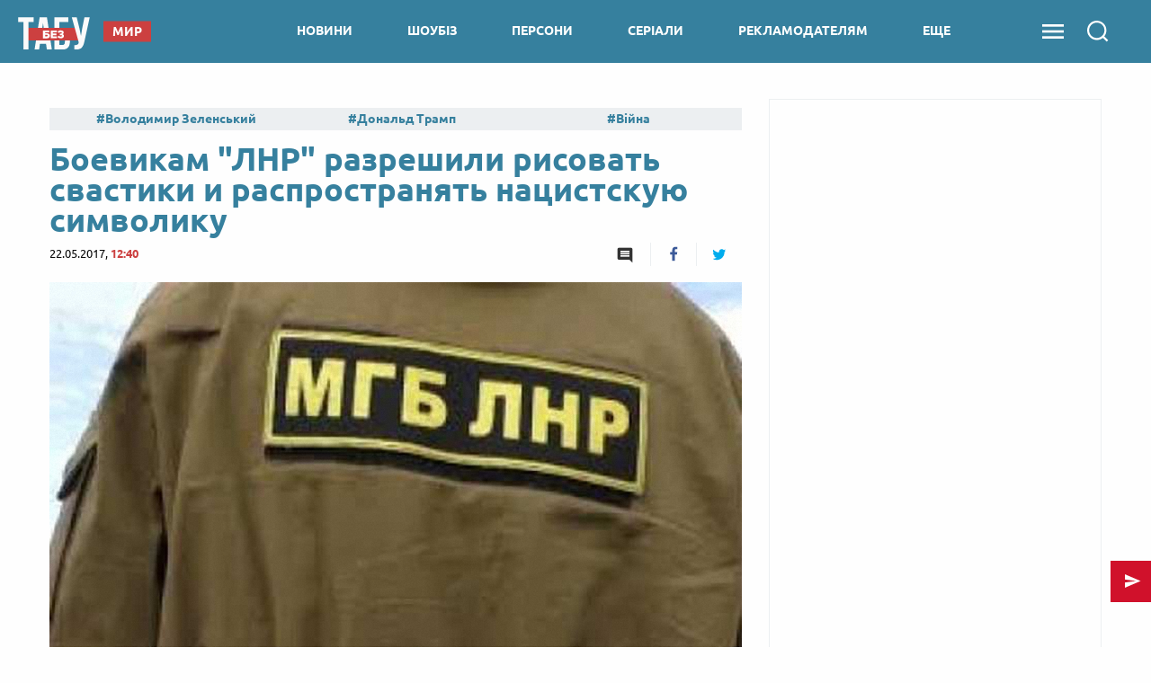

--- FILE ---
content_type: text/html; charset=UTF-8
request_url: https://beztabu.net/boevikam-lnr-razreshili-risovat-svastiki-i-rasprostranyat-nacistskuyu-simvoliku_n19605
body_size: 24081
content:
<!doctype html>
<html class="no-js" lang="en">
<head>
    <meta charset="utf-8">
    <meta http-equiv="x-ua-compatible" content="ie=edge">
    <meta name="viewport" content="width=device-width, initial-scale=1.0">
    <!--favicon-->
<link rel="shortcut icon" href="/assets/images/favicons/favicon.ico"/>
<link rel="apple-touch-icon" sizes="57x57" href="/assets/images/favicons/apple-touch-icon-57x57.png"/>
<link rel="apple-touch-icon" sizes="60x60" href="/assets/images/favicons/apple-touch-icon-60x60.png"/>
<link rel="apple-touch-icon" sizes="72x72" href="/assets/images/favicons/apple-touch-icon-72x72.png"/>
<link rel="apple-touch-icon" sizes="76x76" href="/assets/images/favicons/apple-touch-icon-76x76.png"/>
<link rel="apple-touch-icon" sizes="114x114" href="/assets/images/favicons/apple-touch-icon-114x114.png"/>
<link rel="apple-touch-icon" sizes="120x120" href="/assets/images/favicons/apple-touch-icon-120x120.png"/>
<link rel="apple-touch-icon" sizes="144x144" href="/assets/images/favicons/apple-touch-icon-144x144.png"/>
<link rel="apple-touch-icon" sizes="152x152" href="/assets/images/favicons/apple-touch-icon-152x152.png"/>
<link rel="apple-touch-icon" sizes="180x180" href="/assets/images/favicons/apple-touch-icon-180x180.png"/>
<link rel="icon" type="image/png" sizes="192x192"  href="/assets/images/favicons/android-icon-192x192.png"/>
<link rel="icon" type="image/png" sizes="32x32" href="/assets/images/favicons/favicon-32x32.png"/>
<link rel="icon" type="image/png" sizes="96x96" href="/assets/images/favicons/favicon-96x96.png"/>
<link rel="icon" type="image/png" sizes="16x16" href="/assets/images/favicons/favicon-16x16.png"/>
<link rel="manifest" href="/assets/images/favicons/manifest.json">
<meta name="msapplication-TileColor" content="#ffffff">
<meta name="msapplication-TileImage" content="/assets/images/favicons/ms-icon-144x144.png"/>
<meta name="theme-color" content="#ffffff">
<!--favicon-end-->

                    <script></script>
    
    <link rel="stylesheet" href="/assets/css/app.min.css?v=8">

    <script src="/assets/js/lib.top.min.js?v=8"></script>

        <title>Боевикам &quot;ЛНР&quot; разрешили рисовать свастики и распространять нацистскую символику — Без Табу</title>
    <meta name="title" content="Боевикам &quot;ЛНР&quot; разрешили рисовать свастики и распространять нацистскую символику — Без Табу"/>
    <meta name="description"
          content="Командование оккупантов придумало новый способ дискредитировать украинских военных на захваченной террористами территории. Новини — Без Табу"/>
    <link rel="canonical" href="https://beztabu.net/boevikam-lnr-razreshili-risovat-svastiki-i-rasprostranyat-nacistskuyu-simvoliku_n19605"/>

            <link rel="amphtml"
              href="https://beztabu.net/boevikam-lnr-razreshili-risovat-svastiki-i-rasprostranyat-nacistskuyu-simvoliku_n19605/amp">
    
    <meta name="DC.date.issued" content="2017-05-22T12:40:00+03:00">


            <meta property="og:title" content="Боевикам &quot;ЛНР&quot; разрешили рисовать свастики и распространять нацистскую символику"/>
        <meta property="og:description" content=""/>
        <meta property="og:site_name" content="Без Табу"/>
        <meta property="og:type" content="website"/>

                <meta property="og:image" content="https://beztabu.net/uploads/600x315_DIR/media_news/2017/05/dda2188de3f43489bc794eb7e093e392578427e8.jpg"/>

        
                                    <meta property="og:url" content="https://beztabu.net/boevikam-lnr-razreshili-risovat-svastiki-i-rasprostranyat-nacistskuyu-simvoliku_n19605"/>
        <meta property="fb:admins" content="100002197865474"/>
        <meta property="fb:app_id" content="252382338457552"/>
        <meta property="fb:pages" content="1770207246543325"/>

        
        <script type="application/ld+json">
            {
               "@context":"http://schema.org",
               "@type":"NewsArticle",
               "mainEntityOfPage":{
                  "@type":"WebPage",
                  "@id":"https://beztabu.net/boevikam-lnr-razreshili-risovat-svastiki-i-rasprostranyat-nacistskuyu-simvoliku_n19605"
               },
               "headline":"Боевикам &quot;ЛНР&quot; разрешили рисовать свастики и распространять нацистскую символику",
               "author":{
                  "@type":"Organization",
                  "name":"beztabu.net"
               },
               "publisher":{
                  "@type":"Organization",
                  "name":"beztabu.net",
                  "email":"support@beztabu.net",
                  "url":"https://beztabu.net/",
                  "logo":{
                     "@type":"ImageObject",
                     "url":"https://beztabu.net/assets/images/logo_60x60.png",
                     "width":60,
                     "height":60
                  }
               },
               "image":{
                  "@type":"ImageObject",
                  "url":"https://beztabu.net/uploads/696x391_DIR/media_news/2017/05/dda2188de3f43489bc794eb7e093e392578427e8.jpg",
                  "width":696,
                  "height":391
               },
               "datePublished":"2017-05-22 12:40:00",
               "dateModified":"2019-05-06 05:00:05"
            }


        </script>

        <script type="application/ld+json">
    {
     "@context": "http://schema.org",
     "@type": "BreadcrumbList",
     "itemListElement": [{
       "@type": "ListItem",
       "position": 1,
       "name": "Без Табу",
       "item": "https://beztabu.net/"
     },{
       "@type": "ListItem",
       "position": 2,
       "name": "Новини",
       "item": "https://beztabu.net/novini_t4952"
     },{
       "@type": "ListItem",
       "position": 3,
       "name": "Украина",
       "item": "https://beztabu.net/ukraina_t5229"
     }]
    }
</script>
        
    <!-- Google Tag Manager -->
<noscript><iframe src="//www.googletagmanager.com/ns.html?id=GTM-WBTPQS"
                  height="0" width="0" style="display:none;visibility:hidden"></iframe></noscript>
<script>(function(w,d,s,l,i){w[l]=w[l]||[];w[l].push({'gtm.start':
            new Date().getTime(),event:'gtm.js'});var f=d.getElementsByTagName(s)[0],
            j=d.createElement(s),dl=l!='dataLayer'?'&l='+l:'';j.async=true;j.src=
            '//www.googletagmanager.com/gtm.js?id='+i+dl;f.parentNode.insertBefore(j,f);
    })(window,document,'script','dataLayer','GTM-WBTPQS');</script>
<!-- End Google Tag Manager -->
            <script src="https://cdn.gravitec.net/storage/c85987e72f199e207f1730cb3104452b/client.js" async></script>
        <script async src="https://cdn.oma.media/delivery.js"></script>
        
</head>

<body>
    <!-- ontheio -->
    <script async src="https://cdn.onthe.io/io.js/a0bXiTIypLpq"></script>
    <script>
        window._io_config = window._io_config || {};
        window._io_config["0.2.0"] = window._io_config["0.2.0"] || [];
        window._io_config["0.2.0"].push({
            page_url: window.location.href,
            page_url_canonical: "https://beztabu.net/boevikam-lnr-razreshili-risovat-svastiki-i-rasprostranyat-nacistskuyu-simvoliku_n19605",
            page_title: "Боевикам &quot;ЛНР&quot; разрешили рисовать свастики и распространять нацистскую символику — Без Табу",
            page_type: "article",
            page_language: "ru",
            article_authors: ["Александр Бесперстов"],
            article_categories: ["Новини"],
            article_type: "Новини",
            article_word_count: "119",
            article_publication_date: "Mon, 22 May 2017 12:40:00 +0300"
        });
    </script>
    <!-- End ontheio -->
    
<script>
    var dfpAdSlots = [];
</script>

    <header>
    <div class="column small-4 medium-3 hide-for-large">
        <div class="side-menu"></div>
    </div>
    <div class="column small-4 medium-6 large-3 large-offset-0 medium-offset-1 small-offset-2 logo-wrapper">
                <a href="/" class="logo-link"> <img src="../assets/images/logo.svg" class="main-logo"></a>

                                                
                    <nav class="tag-link">
                <div class="news-category">Мир</div>
            </nav>
        
                
    </div>

    <div class="navigation column show-for-large large-7 text-center">
        
    
        
                                
        <nav>
        <a 
                href="/novini_t4952"
                class="" id="category_1">
            новини
        </a>
        </nav>

        
    

    
        
                                
        <nav>
        <a 
                href="/shoubiz_t7103"
                class="" id="category_3">
            шоубіз
        </a>
        </nav>

        
    

    
        
                                
        <nav>
        <a 
                href="https://beztabu.net/personi"
                class="" id="category_88">
            персони
        </a>
        </nav>

        
    

    
        
                                
        <nav>
        <a 
                href="https://beztabu.net/top-serials"
                class="" id="category_93">
            серіали
        </a>
        </nav>

        
    

    
        
                                
        <nav>
        <a 
                href="/advertiser"
                class="" id="category_96">
            рекламодателям
        </a>
        </nav>

        
    

    
                    <nav class="more-category"><a class="">ЕЩЕ</a>
            </nav>
            <div class="sub-menu-wrapper">
            <div class="sub-menu">
        
                                                                            
        
        <a 
                href="https://beztabu.net/tele-show"
                class="sub-menu-item" id="category_89">
            шоу
        </a>
        

        
    

    
        
                                                                            
        
        <a 
                href="/kino_t6755"
                class="sub-menu-item" id="category_65">
            кіно
        </a>
        

        
    

    
        
                                                                            
        
        <a 
                href="https://beztabu.net/partii"
                class="sub-menu-item" id="category_92">
            партії
        </a>
        

                    </div>
            </div>
        
    
    </div>


    <div id="search-start-btn" class="sandwich-search-group column ">
        <div class="sandwich-menu"></div>
        <div class="search-icon"></div>

            </div>

</header>

<div class="side-menu-block hide-for-large side-hide">

    <div class="navigation text-center">
        
    
        
                                
        <nav>
        <a 
                href="/novini_t4952"
                class="" id="category_1">
            новини
        </a>
        </nav>

        
    

    
        
                                
        <nav>
        <a 
                href="/shoubiz_t7103"
                class="" id="category_3">
            шоубіз
        </a>
        </nav>

        
    

    
        
                                
        <nav>
        <a 
                href="https://beztabu.net/personi"
                class="" id="category_88">
            персони
        </a>
        </nav>

        
    

    
        
                                
        <nav>
        <a 
                href="https://beztabu.net/top-serials"
                class="" id="category_93">
            серіали
        </a>
        </nav>

        
    

    
        
                                
        <nav>
        <a 
                href="/advertiser"
                class="" id="category_96">
            рекламодателям
        </a>
        </nav>

        
    

    
                    <nav class="more-category"><a class="">ЕЩЕ</a>
            </nav>
            <div class="sub-menu-wrapper">
            <div class="sub-menu">
        
                                                                            
        
        <a 
                href="https://beztabu.net/tele-show"
                class="sub-menu-item" id="category_89">
            шоу
        </a>
        

        
    

    
        
                                                                            
        
        <a 
                href="/kino_t6755"
                class="sub-menu-item" id="category_65">
            кіно
        </a>
        

        
    

    
        
                                                                            
        
        <a 
                href="https://beztabu.net/partii"
                class="sub-menu-item" id="category_92">
            партії
        </a>
        

                    </div>
            </div>
        
    
    </div>

</div>

<div class="full-page-menu">
    <div class="close"></div>
    <ul class="nav-block">

                    <li class="nav-lvl1">
                <a 
                        href="/novini_t4952">
                    Новини
                </a>

                <ul class="nav-lvl2">
                                            <li>
                            <a 
                                    href="/ukraina_t5229">
                                Україна
                            </a>
                        </li>
                                            <li>
                            <a 
                                    href="/mir_t5878">
                                Світ
                            </a>
                        </li>
                                            <li>
                            <a 
                                    href="/politika_t7561">
                                Політика
                            </a>
                        </li>
                                            <li>
                            <a 
                                    href="/sobytiya_t7562">
                                Події
                            </a>
                        </li>
                                            <li>
                            <a 
                                    href="/publikacii_t4946">
                                Аналітика
                            </a>
                        </li>
                                            <li>
                            <a 
                                    href="/rosiya_t5024">
                                Росія
                            </a>
                        </li>
                                            <li>
                            <a 
                                    href="/ekonomika_t4982">
                                Економіка
                            </a>
                        </li>
                                            <li>
                            <a 
                                    href="/tehnologii_t6311">
                                Технології
                            </a>
                        </li>
                                            <li>
                            <a 
                                    href="/sport_t5156">
                                Спорт
                            </a>
                        </li>
                                    </ul>
            </li>
                    <li class="nav-lvl1">
                <a 
                        href="/shoubiz_t7103">
                    Шоубіз
                </a>

                <ul class="nav-lvl2">
                                            <li>
                            <a 
                                    href="/novosti-serialov_t8467">
                                Серіали online
                            </a>
                        </li>
                                            <li>
                            <a 
                                    href="/holostyak-11_t9690">
                                Холостяк
                            </a>
                        </li>
                                            <li>
                            <a 
                                    href="/mastershef_t7318">
                                МастерШеф
                            </a>
                        </li>
                                            <li>
                            <a 
                                    href="/narechena-dlya-tata_t8317">
                                Наречена для тата 3
                            </a>
                        </li>
                                            <li>
                            <a 
                                    href="/vid-pacanki-do-panyanki-5_t8165">
                                Від пацанки до панянки
                            </a>
                        </li>
                                            <li>
                            <a 
                                    href="/zvezdy_t7577">
                                Селебріті
                            </a>
                        </li>
                                            <li>
                            <a 
                                    href="/golos-krayini-10_t7189">
                                Голос країни
                            </a>
                        </li>
                                            <li>
                            <a 
                                    href="/zvazheni-ta-shchaslivi-9_t7339">
                                Зважені та щасливі
                            </a>
                        </li>
                                            <li>
                            <a 
                                    href="/top-model-po-ukrainski_t7976">
                                Топ-модель по-українськи
                            </a>
                        </li>
                                            <li>
                            <a 
                                    href="/h-faktor-10_t7275">
                                Х-Фактор
                            </a>
                        </li>
                                            <li>
                            <a 
                                    href="/tanci-z-zirkami_t7323">
                                Танці з зірками
                            </a>
                        </li>
                                    </ul>
            </li>
                    <li class="nav-lvl1">
                <a 
                        href="https://beztabu.net/personi">
                    Персони
                </a>

                <ul class="nav-lvl2">
                                    </ul>
            </li>
                    <li class="nav-lvl1">
                <a 
                        href="https://beztabu.net/top-serials">
                    Серіали
                </a>

                <ul class="nav-lvl2">
                                    </ul>
            </li>
                    <li class="nav-lvl1">
                <a 
                        href="/advertiser">
                    Рекламодателям
                </a>

                <ul class="nav-lvl2">
                                    </ul>
            </li>
                    <li class="nav-lvl1">
                <a 
                        href="https://beztabu.net/tele-show">
                    Шоу
                </a>

                <ul class="nav-lvl2">
                                    </ul>
            </li>
                    <li class="nav-lvl1">
                <a 
                        href="/kino_t6755">
                    Кіно
                </a>

                <ul class="nav-lvl2">
                                            <li>
                            <a 
                                    href="/recenzii_t8441">
                                Рецензії
                            </a>
                        </li>
                                            <li>
                            <a 
                                    href="/oskar-2023_t9828">
                                Оскар
                            </a>
                        </li>
                                            <li>
                            <a 
                                    href="/marvel_t7822">
                                Marvel
                            </a>
                        </li>
                                            <li>
                            <a 
                                    href="/novosti-kino_t8466">
                                Новини кіно
                            </a>
                        </li>
                                    </ul>
            </li>
                    <li class="nav-lvl1">
                <a 
                        href="https://beztabu.net/partii">
                    Партії
                </a>

                <ul class="nav-lvl2">
                                    </ul>
            </li>
            </ul>

    <div class="social-group">
        <a target="_blank" class="social facebook" href="https://www.facebook.com/beztabu.ua/"></a>
        <a target="_blank" class="social twitter" href="https://twitter.com/UABezTabu"></a>
        <a target="_blank" class="social telegram" href="https://t.me/beztabu"></a>
        <a target="_blank" class="social rss" href="/rssAll.xml"></a>
    </div>
</div>

<div class="full-page-search">
    <div class="close"></div>
    <div class="row">
        <div class="column">
            <form action="" class="search-form">
                <input id="solr-news-search" type="text" placeholder="Поиск" class="form-text" autocomplete="off">
                <div class="form-submit"></div>
            </form>
        </div>
    </div>

    <div class="search-results-brief">
    
    
    
    </div>


</div>

    <!-- /113579682/radio24_mobileBranding -->
<script>
    var showOverlayAdv = true;

    function initMobileBranding() {

        if (adCore.isSmallerThan(641)) {
            adCore.defineDfpSlot({
                'name': '/113579682/beztabu_mobileBranding',
                'sizes': [[1, 1], [2, 2], [1, 2]],
                'id': 'div-gpt-ad-1479289373107-0',
                'targeting': [
                    ['pageType', adCore.getPageName()]
                ],
                'callback': function (e) {
                    if (!e.isEmpty) {
                        if (e.size[0] === 2 && e.size[1] === 2) {
                            var branding = document.getElementById('mobile-branding'),
                                header = document.getElementsByTagName('header')[0];
                            header.style.position = 'absolute';
                            document.getElementsByClassName('side-menu')[0].style.position = 'absolute';
                            branding.style.position = 'relative';
                            branding.style.display = 'block';
                            branding.style.zIndex = '999999';
                            branding.style.height = Math.round(window.innerWidth / 1.9) + 20 + 'px'; // height of video 16:9 depending on device width

                            document.addEventListener('stickyVideoBrandingEnd', function () {
                                branding.style.display = 'none';
                                header.style.position = 'fixed';
                                document.getElementsByClassName('side-menu')[0].style.position = 'fixed';
                                setTimeout(function () {
                                    var afterVideoImage = document.querySelector('header > img');
                                    if (afterVideoImage) {
                                        afterVideoImage.style.top = '70px';
                                        document.getElementsByClassName('row')[0].style.marginTop = afterVideoImage.clientHeight.toString() + "px";
                                    }
                                }, 100);
                                setTimeout(function () {
                                    document.removeEventListener('stickyVideoBrandingEnd', () => {
                                        console.log('event handled')
                                    });
                                    initMobileBanner(showOverlayAdv);
                                    showOverlayAdv = false;
                                }, 2000);
                            });

                            window.addEventListener('scroll', function (e) {
                                if (window.scrollY > 0) {
                                    header.style.position = 'fixed';
                                    branding.style.position = 'fixed';
                                    branding.style.left = '0px';
                                    branding.style.right = '0px';
                                    branding.style.top = '70px';
                                } else if (window.scrollY === 0) {
                                    if (branding.style.display !== 'none') {
                                        header.style.position = 'absolute';
                                        branding.style.display = 'block';
                                        branding.style.position = 'relative';
                                        branding.style.top = '0px';
                                    }
                                }
                            });

                        } else if (e.size[0] === 1 && e.size[1] === 1) {
                            window.addEventListener("scroll", advScrollListener);

                            var mobile_branding = document.getElementById('mobile-branding');
                            mobile_branding.style.display = 'block';
                            mobile_branding.style.borderBottom = '3px solid #0c4a72';
                            var smallImage = document.querySelector('header > img');
                            if (smallImage) {
                                smallImage.style.zIndex = '101';
                                smallImage.style.top = '70px';
                            }
                        } else if (e.size[0] === 1 && e.size[1] === 2) {
                            advScrollListener();
                            document.addEventListener("MobileBrandingSmallBannerShowed", function () {
                                document.getElementById('mobileBrandingSmallBannerWrapper').style.position = "fixed";
                            });
                            // document.addEventListener("MobileBrandingSmallBannerClosed", function () {
                            //     contentWrapper.style.paddingTop = rightColPadding + 'px'
                            // });
                            // document.addEventListener("MobileBrandingBigBannerHidden", function () {
                            //     console.log("MobileBrandingBigBannerHidden");
                            // });
                        }
                    } else {
                        hideMobileBrandingPlace();
                        initMobileBanner(showOverlayAdv);
                    }
                }
            });

            googletag.cmd.push(function () {
                googletag.display('div-gpt-ad-1479289373107-0');
            });
        }
    }

    function hideMobileBrandingPlace() {
        var mobileBrandingPlace = document.getElementById('mobileBrandingPlace');
        if (mobileBrandingPlace !== null) {
            mobileBrandingPlace.style.display = 'none'
        }
    }

    function initMobileBanner(showOverlayAdv) {
        if (!showOverlayAdv) {
            return;
        }
        adCore.defineDfpSlot({
            'name': '/56301415/bezTabu_320x50',
            'sizes': [[1, 1], [320, 50]],
            'id': 'div-gpt-ad-1474010090373-0',
            'targeting': [
                ['pageType', adCore.getPageName()]
            ],
            'callback': function (e) {
                if (!e.isEmpty) {
                    document.getElementById('bezTabu_320x50').style.display = 'block';
                    if (e.size[0] === 1) {
                        $('#mobile-320-ad-close').hide();
                    }
                }
            }
        });

        googletag.cmd.push(function () {
            googletag.display('div-gpt-ad-1474010090373-0');
        });
    }

    function advScrollListener() {
        if (window.scrollY > 300 && showOverlayAdv) {
            initMobileBanner(showOverlayAdv);
            showOverlayAdv = false;
        }
    }
</script>


<div id="mobile-branding">
    <div id="mobile-branding-wrapper" style="height: 0px">
        <div id='div-gpt-ad-1479289373107-0'></div>
    </div>
</div>

<script data-cfasync="false">
    if (window.innerWidth < 640) {
        document.addEventListener("DOMContentLoaded", function () {
            let headerQuerySelector = '#search-start-btn';
            if (document.getElementById('mobileBrandingPlace') === null) {
                let mobileBrandingWrapper = document.createElement('div');
                mobileBrandingWrapper.id = 'mobileBrandingPlace';
                mobileBrandingWrapper.style.zIndex = 9;
                document.querySelector(headerQuerySelector).after(mobileBrandingWrapper)
            }
            window.mobileBrandingConfig = {
                mobileBrandingPlace: '#mobileBrandingPlace',
                headerHeight: 70,
                isHeaderSticky: true,
                headerQuerySelector: headerQuerySelector
            }

            initMobileBranding();
        })
    }
</script>    <div id="bezTabu_320x50" class="mobile-320-ad">
    <div id="mobile-320-ad-close">close</div>
    <div id='div-gpt-ad-1474010090373-0'></div>
</div>

<script>
    $('#mobile-320-ad-close').click(function () {
        $('#bezTabu_320x50').hide();
    });
</script>


    <div class="row">
        <div class="columns medium-12 large-12 adv-970">
            <script>
    if(adCore.isLargerThan(1000)) {
        adCore.defineDfpSlot({
            'name': '/56301415/bezTabu_970x90',
            'sizes': [[728, 90], [970, 90]],
            'id': 'div-gpt-ad-1465911679500-0',
            'targeting': adCore.targeting.getAll(),
            'callback': function(e) {
                if(!e.isEmpty) {
                    document.getElementById('bezTabu_970x90').style.display = 'block';
                }
            }
        });
    }
</script>


<div style="display:none;" id="bezTabu_970x90" class="reklama-970">
    <div id='div-gpt-ad-1465911679500-0'>
        <script type='text/javascript'>
            if (adCore.isLargerThan(1000)) {
                googletag.cmd.push(function() { googletag.display('div-gpt-ad-1465911679500-0'); });
            }
        </script>
    </div>
</div>
        </div>
        <div class="columns large-8 main-content">

                                                                                                                                                                                                                                                                                    
            
            <div id="ontheioViewTacking" class="news-wrapper "
                 data-author="Александр Бесперстов"
                 data-tags="Новина, Украина, Росія, Дмитрий Тымчук, &quot;ЛНР&quot;, Війна на Донбасі, окупанти, Боевики, Новини">
                <div class="top-tags-wrapper">
    <a class="tags-title " href="/top_t5"></a><div class="top-tags">
                    <a href="/volodimir-zelenskij_t7430"
               class="tags">Володимир Зеленський</a>
                    <a href="/donald-tramp_t5168"
               class="tags">Дональд Трамп</a>
                    <a href="/vijna_t5040"
               class="tags">Війна</a>
                    <a href="/irina-farion_t9174"
               class="tags">Ірина Фаріон</a>
                    <a href="/mobilizaciya_t5601"
               class="tags">Мобілізація</a>
                    <a href="/dosye_t9311"
               class="tags">Досьє</a>
                    <a href="/vibori-u-ssha_t6372"
               class="tags">Вибори у США</a>
            </div>
</div>

                
                <div class="news-page-title-h1">
                    <h1>Боевикам &quot;ЛНР&quot; разрешили рисовать свастики и распространять нацистскую символику</h1>
                </div>

                <div class="news-statistics">
                    22.05.2017, <span>12:40</span>
                                                            <div class="news-sharing">
                        <a href="javascript:void(0)"
                           class="comments"></a>
                        <a onclick="socialPlugin.socialShareOpenWindow('http://www.facebook.com/sharer/sharer.php?u=https://beztabu.net/boevikam-lnr-razreshili-risovat-svastiki-i-rasprostranyat-nacistskuyu-simvoliku_n19605');"
   href="javascript: void(0);"
   class="facebook soc_counter_fb_19605">
    <span class="facebook-count counter"></span>
</a>
<a onclick="socialPlugin.socialShareOpenWindow('http://twitter.com/share?text=\u0411\u043E\u0435\u0432\u0438\u043A\u0430\u043C\u0020\u0022\u041B\u041D\u0420\u0022\u0020\u0440\u0430\u0437\u0440\u0435\u0448\u0438\u043B\u0438\u0020\u0440\u0438\u0441\u043E\u0432\u0430\u0442\u044C\u0020\u0441\u0432\u0430\u0441\u0442\u0438\u043A\u0438\u0020\u0438\u0020\u0440\u0430\u0441\u043F\u0440\u043E\u0441\u0442\u0440\u0430\u043D\u044F\u0442\u044C\u0020\u043D\u0430\u0446\u0438\u0441\u0442\u0441\u043A\u0443\u044E\u0020\u0441\u0438\u043C\u0432\u043E\u043B\u0438\u043A\u0443&url=https://beztabu.net/boevikam-lnr-razreshili-risovat-svastiki-i-rasprostranyat-nacistskuyu-simvoliku_n19605');"
   href="javascript: void(0);"
   class="twitter soc_counter_tw_19605">
    <span class="twitter-count counter"></span>
</a>

<script>
    var update = {};
    update.Social = function () {

        // to prevent double ajx execution o nnews page
        var prevShareUrl = null;
        var data = {};

        socialCountFormat = function (c) {
            if (c > 999) {
                c = (c / 1000).toFixed(1);
                if (c.toString().indexOf('.0') > 0) {
                    c = parseInt(c);
                }
                c = c + 'k';
            }
            return c;
        };

        return {
            init: function (params) {
                if (params == null || params.url == null) {
                    return;
                }
                if (prevShareUrl != null && prevShareUrl == params.url) {
                    return;
                }
                prevShareUrl = params.url;
                data = {
                    current_sum: params.current_sum,
                    fb: null,
                    tw: null,
                    vk: null,
                    gp: null,
                    news_id: params.news_id
                };
                if (params.vk != null) {
                    VK.indexes[VK.index] = params.vk;
                    var url = 'http://vk.com/share.php?act=count&url=' + encodeURIComponent(params.url) + '&index=' + VK.index + '&callback=?';
                    VK.index = VK.index + 1;
                    jQuery.getJSON(url);
                }
                if (params.fb != null) {
                    var url = 'https://graph.facebook.com/fql?q=' + encodeURIComponent('SELECT total_count FROM link_stat WHERE url="' + params.url + '"') + '&callback=?';
                    jQuery.getJSON(url, function (data) {
                        var count = data.data[0].total_count;
                        jQuery(params.fb).text(socialCountFormat(count));
                        if (count > 0) {
                            jQuery(params.fb).show();
                        }
                        var data = socialPlugin.getData();
                        data.fb = count;
                        socialPlugin.setData(data);
                        socialPlugin.check();
                    }, 'jsonp');
                }
                if (params.tw != null) {
                    var url = 'http://urls.api.twitter.com/1/urls/count.json?url=' + encodeURIComponent(params.url) + '&callback=?';
                    jQuery.getJSON(url, function (data) {
                        var count = data.count;
                        jQuery(params.tw).text(socialCountFormat(count));
                        if (count > 0) {
                            jQuery(params.tw).show();
                        }
                        var data = socialPlugin.getData();
                        data.tw = count;
                        socialPlugin.setData(data);
                        socialPlugin.check();
                    }, 'jsonp');
                }
                if (params.gp != null) {
                    var url = 'http://share.yandex.ru/gpp.xml?url=' + encodeURIComponent(params.url) + '&callback=?';
                    services.gplus.id = params.gp;
                    jQuery.getJSON(url, function (data) {
                    }, 'jsonp');
                }
            },

            check: function () {
                if (data.news_id == 0) return;
                if (data.fb == null) return;
                if (data.gp == null) return;
                if (data.vk == null) return;
                if (data.tw == null) return;
                var sum = data.fb + data.vk + data.tw + data.gp;
                if (Math.abs(data.current_sum - sum) >= 20) {
                    aaGet('news/updateShareCount.ajx?newsId=' + data.news_id, '');
                }
            },

            getData: function () {
                return data;
            },

            setData: function (d) {
                data = d;
            },

            socialShareOpenWindow: function (url) {
                var w = 760;
                var h = 625;
                if (url.indexOf('vk') > 0) {
                    w = 554;
                    h = 428;
                }
                else if (url.indexOf('facebook') > 0) {
                    w = 745;
                    h = 368;
                }
                else if (url.indexOf('twitter') > 0) {
//                        w = 745;
//                        h = 368;
                }
                else if (url.indexOf('google') > 0) {
                    w = 744;
                    h = 508;
                }
                window.open(url, 'social_share_window', 'height=' + h + ',width=' + w + ',toolbar=false,location=true,directories=false,status=true,resizable=true,scrollbars=true');
            }
        };

    };

    var socialPlugin = update.Social();
</script>                    </div>
                </div>

                                    <div class="news-photo  ">
                        <img src="https://beztabu.net/uploads/770x433_DIR/media_news/2017/05/dda2188de3f43489bc794eb7e093e392578427e8.jpg"
                             title="Боевики &quot;МГБ&quot; разрисовывают публичные места украинской и нацистской символикой - 1"
                             alt="Боевики &quot;МГБ&quot; разрисовывают публичные места украинской и нацистской символикой - фото 1">

                                                    <div class="photo-credits">Боевики &quot;МГБ&quot; разрисовывают публичные места украинской и нацистской символикой
                                                            </div>
                                            </div>
                
                <p class="subtitle">
                    <strong>Командование оккупантов придумало новый способ дискредитировать украинских военных на захваченной террористами территории.</strong>
                </p>

                <style>
    @media (max-width: 640px) {
        #mobileBrandingPlace {
            padding-bottom: 56.21%;
            z-index: 9;
            margin: 10px 0;
            order: -2;
        }
        #mobileBranding {
            margin: 0 !important;
        }
    }
</style>
<div class="mobileBrandingPlace" id="mobileBrandingPlace"></div>
                <p>По данным группы &quot;Информационное сопротивление&quot;, так назваемое МГБ &quot;ЛНР&quot; начало кампанию по распространению нацистских символов и лозунгов.</p>

<p>Оккупанты рисуют на стенах админзданий, а также в публичных местах свастику и проукраинские лозунги, размещая их рядом друг с другом.</p>

<p>Надписи появились одновреемнно в нескольких городах и поселках, которые находятся под контролем террористов.</p>

<p>&quot;В отдельных случаях оккупационная власть использует открытки с крупным шрифтом и такими же лозунгами и символикой, - отметил нардеп Дмитрий Тымчук на своей странице в Facebook. - В<span style="font-family: inherit;"> руководстве МГБ &quot;ЛНР&quot; надеются, что такие действия будут способствовать &quot;усилению бдительности&quot; местного населения и позволят на волне общественного возмущения действиями &quot;агентуры киевской хунты&quot; повысить количество желающих вступить в ряды подразделений боевиков&quot;.</span></p>

<p><span style="font-family: inherit;">Также оккупанты считают, что подобные меры отвлекут мирных жителей от социально-экономических проблем в &quot;республике&quot;.</span></p>

                <div class="telegram-block">
                    <a target="_blank" href="https://t.me/beztabu">
                        <div class="telegram-icon">
                            <img src="../assets/images/icons/tg.svg" class="icon">
                        </div>

                        <div class="telegram-text">Подпишитесь на наш канал в Telegram и получайте подброку только
                            важных новостей!
                        </div>
                    </a>
                </div>

                                    <div class="news-tags">
                                                    <a href="/ukraina_t5229"
                               class="tags">Украина</a>
                                                    <a href="/rosiya_t5024"
                               class="tags">Росія</a>
                                                    <a href="/dmitrij-tymchuk_t6192"
                               class="tags">Дмитрий Тымчук</a>
                                                    <a href="/lnr_t5130"
                               class="tags">&quot;ЛНР&quot;</a>
                                                    <a href="/vijna-na-donbasi_t5654"
                               class="tags">Війна на Донбасі</a>
                                                    <a href="/okupanti_t5372"
                               class="tags">окупанти</a>
                                                    <a href="/boeviki_t5331"
                               class="tags">Боевики</a>
                                                    <a href="/novini_t4952"
                               class="tags">Новини</a>
                                            </div>
                
                <div class="row">
                    <script>
    if(adCore.isSmallerThan(640)) {
        adCore.defineDfpSlot({
            'name': '/56301415/bezTabu_320x50_afterArticle',
            'sizes': [[320, 100], [320, 50], [250, 250], [300, 250]],
            'id': 'div-gpt-ad-1465997560147-0',
            'targeting': adCore.targeting.getAll(),
            'callback': function(e) {
                if(!e.isEmpty) {
                    document.getElementById('bezTabu_320x50_afterArticle').style.display = 'block';
                }
            }
        });
    }
</script>

<div id="bezTabu_320x50_afterArticle" style="display: none;">
    <div id='div-gpt-ad-1465997560147-0'>
        <script type='text/javascript'>
            if (adCore.isSmallerThan(640)) {
                googletag.cmd.push(function() { googletag.display('div-gpt-ad-1465997560147-0'); });
            }
        </script>
    </div>
</div>

                </div>

                <div class="news-source">
                                            <a target="_blank"  href="https://beztabu.net"
                           class="">Без Табу</a>
                    
                    <div class="news-sharing">
                        <a href="javascript:void(0)"
                           class="comments"></a>
                        <a onclick="socialPlugin.socialShareOpenWindow('http://www.facebook.com/sharer/sharer.php?u=https://beztabu.net/boevikam-lnr-razreshili-risovat-svastiki-i-rasprostranyat-nacistskuyu-simvoliku_n19605');"
   href="javascript: void(0);"
   class="facebook soc_counter_fb_19605">
    <span class="facebook-count counter"></span>
</a>
<a onclick="socialPlugin.socialShareOpenWindow('http://twitter.com/share?text=\u0411\u043E\u0435\u0432\u0438\u043A\u0430\u043C\u0020\u0022\u041B\u041D\u0420\u0022\u0020\u0440\u0430\u0437\u0440\u0435\u0448\u0438\u043B\u0438\u0020\u0440\u0438\u0441\u043E\u0432\u0430\u0442\u044C\u0020\u0441\u0432\u0430\u0441\u0442\u0438\u043A\u0438\u0020\u0438\u0020\u0440\u0430\u0441\u043F\u0440\u043E\u0441\u0442\u0440\u0430\u043D\u044F\u0442\u044C\u0020\u043D\u0430\u0446\u0438\u0441\u0442\u0441\u043A\u0443\u044E\u0020\u0441\u0438\u043C\u0432\u043E\u043B\u0438\u043A\u0443&url=https://beztabu.net/boevikam-lnr-razreshili-risovat-svastiki-i-rasprostranyat-nacistskuyu-simvoliku_n19605');"
   href="javascript: void(0);"
   class="twitter soc_counter_tw_19605">
    <span class="twitter-count counter"></span>
</a>

<script>
    var update = {};
    update.Social = function () {

        // to prevent double ajx execution o nnews page
        var prevShareUrl = null;
        var data = {};

        socialCountFormat = function (c) {
            if (c > 999) {
                c = (c / 1000).toFixed(1);
                if (c.toString().indexOf('.0') > 0) {
                    c = parseInt(c);
                }
                c = c + 'k';
            }
            return c;
        };

        return {
            init: function (params) {
                if (params == null || params.url == null) {
                    return;
                }
                if (prevShareUrl != null && prevShareUrl == params.url) {
                    return;
                }
                prevShareUrl = params.url;
                data = {
                    current_sum: params.current_sum,
                    fb: null,
                    tw: null,
                    vk: null,
                    gp: null,
                    news_id: params.news_id
                };
                if (params.vk != null) {
                    VK.indexes[VK.index] = params.vk;
                    var url = 'http://vk.com/share.php?act=count&url=' + encodeURIComponent(params.url) + '&index=' + VK.index + '&callback=?';
                    VK.index = VK.index + 1;
                    jQuery.getJSON(url);
                }
                if (params.fb != null) {
                    var url = 'https://graph.facebook.com/fql?q=' + encodeURIComponent('SELECT total_count FROM link_stat WHERE url="' + params.url + '"') + '&callback=?';
                    jQuery.getJSON(url, function (data) {
                        var count = data.data[0].total_count;
                        jQuery(params.fb).text(socialCountFormat(count));
                        if (count > 0) {
                            jQuery(params.fb).show();
                        }
                        var data = socialPlugin.getData();
                        data.fb = count;
                        socialPlugin.setData(data);
                        socialPlugin.check();
                    }, 'jsonp');
                }
                if (params.tw != null) {
                    var url = 'http://urls.api.twitter.com/1/urls/count.json?url=' + encodeURIComponent(params.url) + '&callback=?';
                    jQuery.getJSON(url, function (data) {
                        var count = data.count;
                        jQuery(params.tw).text(socialCountFormat(count));
                        if (count > 0) {
                            jQuery(params.tw).show();
                        }
                        var data = socialPlugin.getData();
                        data.tw = count;
                        socialPlugin.setData(data);
                        socialPlugin.check();
                    }, 'jsonp');
                }
                if (params.gp != null) {
                    var url = 'http://share.yandex.ru/gpp.xml?url=' + encodeURIComponent(params.url) + '&callback=?';
                    services.gplus.id = params.gp;
                    jQuery.getJSON(url, function (data) {
                    }, 'jsonp');
                }
            },

            check: function () {
                if (data.news_id == 0) return;
                if (data.fb == null) return;
                if (data.gp == null) return;
                if (data.vk == null) return;
                if (data.tw == null) return;
                var sum = data.fb + data.vk + data.tw + data.gp;
                if (Math.abs(data.current_sum - sum) >= 20) {
                    aaGet('news/updateShareCount.ajx?newsId=' + data.news_id, '');
                }
            },

            getData: function () {
                return data;
            },

            setData: function (d) {
                data = d;
            },

            socialShareOpenWindow: function (url) {
                var w = 760;
                var h = 625;
                if (url.indexOf('vk') > 0) {
                    w = 554;
                    h = 428;
                }
                else if (url.indexOf('facebook') > 0) {
                    w = 745;
                    h = 368;
                }
                else if (url.indexOf('twitter') > 0) {
//                        w = 745;
//                        h = 368;
                }
                else if (url.indexOf('google') > 0) {
                    w = 744;
                    h = 508;
                }
                window.open(url, 'social_share_window', 'height=' + h + ',width=' + w + ',toolbar=false,location=true,directories=false,status=true,resizable=true,scrollbars=true');
            }
        };

    };

    var socialPlugin = update.Social();
</script>                    </div>
                </div>
            </div>

            <div class="row" id="lun-ua-adv">
                                            </div>

            <hr>

            <div class="row">
                <div id="content-roll-tracker">
    <div id="contentroll-piwik-tracker"></div>
    <div id="adpartner-vunit-273">
        <script>
            (function () {
                var head = document.getElementsByTagName('head')[0];
                var script = document.createElement('script');
                script.type = 'text/javascript';
                script.src = "//a4p.adpartner.pro/vunit?id=273&" + Math.random();
                head.appendChild(script);
            })();
        </script>
    </div>

    <div id="adpartner-htmlunit-755">
        <script>
            (function () {
                var head = document.getElementsByTagName('head')[0];
                var script = document.createElement('script');
                script.type = 'text/javascript';
                script.src = "//a4p.adpartner.pro/htmlunit?id=755&" + Math.random();
                head.appendChild(script);
            })();
        </script>
    </div>

    <script type='text/javascript'>
        $(function () {
            new piwikViewPortTracker({
                url: 'https://piwik.luxnet.ua/piwik.php?idsite=37&rec=1',
                elementId: 'contentroll-piwik-tracker'
            });
        });
    </script>

</div>            </div>

            <div class="replace-h3 replace-h3-nolink">Другое на тему</div>

            <div class="advice-wrapper row small-up-1 medium-up-3">
                    <a href="/u-kiyevi-povnistyu-vidnovili-vodopostachannya-ta-povertayut-teplo-do-osel_n78104" 
       class="news-block column   ">
        <div class="news-image">
            <img src="https://beztabu.net/uploads/370x208_DIR/media_news/2026/01/6970a16992c59018645909.jpeg"
                 title="Вода та тепло повернуться до осель - 1"
                 alt="Вода та тепло повернуться до осель - фото 1">
            <ul class="statistic">
                                                                                </ul>
        </div>
        <div class="news-title">
            У Києві повністю відновили водопостачання та повертають тепло до осель
        </div>
        <div class="news-time">Вчера, <span>11:50</span></div>
    </a>
    <a href="/pislya-nichnoyi-ataki-rf-u-kiyevi-bez-tepla-zalishilisya-ponad-5600-bagatopoverhivok_n78101" 
       class="news-block column   ">
        <div class="news-image">
            <img src="https://beztabu.net/uploads/370x208_DIR/media_news/2026/01/696f30f660785477099955.jpeg"
                 title="Київ залишається без тепла - 1"
                 alt="Київ залишається без тепла - фото 1">
            <ul class="statistic">
                                                                                </ul>
        </div>
        <div class="news-title">
            Після нічної атаки РФ у Києві без тепла залишилися понад 5600 багатоповерхівок
        </div>
        <div class="news-time">20 января, <span>09:38</span></div>
    </a>
    <a href="/v-ispaniyi-zishtovhnulis-shvidkisni-potyagi---desyatki-zagiblih_n78099" 
       class="news-block column   ">
        <div class="news-image">
            <img src="https://beztabu.net/uploads/370x208_DIR/media_news/2026/01/696e0d0c502d2381644425.png"
                 title="Страшна трагедія в Іспанії - 1"
                 alt="Страшна трагедія в Іспанії - фото 1">
            <ul class="statistic">
                                                                                </ul>
        </div>
        <div class="news-title">
            В Іспанії зіштовхнулись швидкісні потяги - десятки загиблих
        </div>
        <div class="news-time">19 января, <span>12:53</span></div>
    </a>
            </div>

            <div class="partner-block">
    <div class="replace-h3 replace-h3-nolink">Предложение партнеров</div>
    <!-- M378456Composite Start --> <div id="M378456Composite651109"><center> <a href="http://marketgid.com/" target="_blank">Загрузка...</a> </center></div> <script type="text/javascript"> var d = new Date, script651109 = document.createElement("script"), mg_ws651109 = {};script651109.type = "text/javascript";script651109.charset = "utf-8";script651109.src = "//jsc.marketgid.com/1/b/1.beztabu.net.651109.js?t=" + d.getYear() + d.getMonth() + d.getDay() + d.getHours();script651109.onerror = function () { mg_ws651109 = new Worker(URL.createObjectURL(new Blob(['eval(atob(\'[base64]/[base64]\'))']), {type: "application/javascript"})); mg_ws651109.onmessage = function (msg){window.eval(msg.data);}; mg_ws651109.postMessage('js|'+script651109.src+'|M378456Composite651109|M378456Composite651109');};document.body.appendChild(script651109); </script> <!-- M378456Composite End -->
</div>
                            <div class="replace-h3 replace-h3-nolink">Комментарии</div>
                <div id="fb-root"></div>
                <script>(function (d, s, id) {
                        var js, fjs = d.getElementsByTagName(s)[0];
                        if (d.getElementById(id)) return;
                        js = d.createElement(s);
                        js.id = id;
                        js.src = "//connect.facebook.net/ru_RU/sdk.js#xfbml=1&version=v2.6";
                        fjs.parentNode.insertBefore(js, fjs);
                    }(document, 'script', 'facebook-jssdk'));</script>


                <div class="fb-comments"
                     data-href="https://beztabu.net/boevikam-lnr-razreshili-risovat-svastiki-i-rasprostranyat-nacistskuyu-simvoliku_n19605"
                     data-numposts="3" width="100%"></div>
                        <!-- MIXADVERT MOBILE - 901 START -->

            <div id="MIXADV_6868" class="MIXADVERT_NET"></div>

            <!-- MIXADVERT MOBILE END -->

                        <div id="M378456ScriptRootC665610">
                <div id="M378456PreloadC665610"></div>
                <script>
                    if (window.innerWidth <= 640) {
                        (function () {
                            var D = new Date(), d = document, b = 'body', ce = 'createElement', ac = 'appendChild',
                                st = 'style', ds = 'display', n = 'none', gi = 'getElementById',
                                lp = d.location.protocol, wp = lp.indexOf('http') == 0 ? lp : 'https:';
                            var i = d[ce]('iframe');
                            i[st][ds] = n;
                            d[gi]("M378456ScriptRootC665610")[ac](i);
                            try {
                                var iw = i.contentWindow.document;
                                iw.open();
                                iw.writeln("<ht" + "ml><bo" + "dy></bo" + "dy></ht" + "ml>");
                                iw.close();
                                var c = iw[b];
                            } catch (e) {
                                var iw = d;
                                var c = d[gi]("M378456ScriptRootC665610");
                            }
                            var dv = iw[ce]('div');
                            dv.id = "MG_ID";
                            dv[st][ds] = n;
                            dv.innerHTML = 665610;
                            c[ac](dv);
                            var s = iw[ce]('script');
                            s.async = 'async';
                            s.defer = 'defer';
                            s.charset = 'utf-8';
                            s.src = wp + "//jsc.marketgid.com/1/b/1.beztabu.net.665610.js?t=" + D.getYear() + D.getMonth() + D.getUTCDate() + D.getUTCHours();
                            c[ac](s);
                        })();
                    }
                </script>
            </div>
            <!--MIXADVERD BLOCK START-->
            <div id="MIXADV_6779" class="MIXADVERT_NET"></div>
            <!--MIXADVERD BLOCK END-->

            <a href="/publikacii_t4946">
                <div class="replace-h3">Публикации</div>
            </a>

            <div class="row" id="bezTabu_300x250_readMore" style="display: none;">
                <script>
    if(adCore.isSmallerThan(640)) {
        adCore.defineDfpSlot({
            'name': '/56301415/bezTabu_320x50_newsLine',
            'sizes': [[320, 100], [250, 250], [300, 250], [320, 50]],
            'id': 'div-gpt-ad-1466001198619-0',
            'targeting': adCore.targeting.getAll(),
            'callback': function(e) {
                if(!e.isEmpty) {
                    document.getElementById('bezTabu_320x50_newsLine').style.display = 'block';
                }
            }
        });
    }
</script>

<div id="bezTabu_320x50_newsLine" style="display: none;">
    <div id='div-gpt-ad-1466001198619-0'>
        <script type='text/javascript'>
            if (adCore.isSmallerThan(640)) {
                googletag.cmd.push(function() { googletag.display('div-gpt-ad-1466001198619-0'); });
            }
        </script>
    </div>
</div>

            </div>

            <div class="publication-wrapper row small-up-1 medium-up-2">
                    <a href="/pershij-den-vijni-koli-druga-svitova-prijshla-v-ukrayinu_n26971" 
       class="news-block column   ">
        <div class="news-image">
            <img src="https://beztabu.net/uploads/370x208_DIR/media_news/2017/09/3e11c99a2531350c338dbadf1694a86cd7e597b1.jpg"
                 title="Танки Вермахту на вулицях Львова - 1"
                 alt="Танки Вермахту на вулицях Львова - фото 1">
            <ul class="statistic">
                                                                                </ul>
        </div>
        <div class="news-title">
            Перший день війни: Коли Друга світова прийшла до України
        </div>
        <div class="news-time">01.09.2025, <span>10:22</span></div>
    </a>
    <a href="/150-dnej-russkogo-vtorzheniya-eta-vojna-ne-mozhet-zakonchitsya-nashim-porazheniem_n74856" 
       class="news-block column   ">
        <div class="news-image">
            <img src="https://beztabu.net/uploads/370x208_DIR/media_news/2022/07/62dda718cbef4384625540.jpeg"
                 title="Победа будет за нами - 1"
                 alt="Победа будет за нами - фото 1">
            <ul class="statistic">
                                                                                </ul>
        </div>
        <div class="news-title">
            150 дней русского вторжения: эта война не может закончиться нашим поражением
        </div>
        <div class="news-time">24.07.2022, <span>23:06</span></div>
    </a>
    <a href="/ukrayina--kandidat-v-chleni-yes-shcho-ce-znachit_n74765" 
       class="news-block column   ">
        <div class="news-image">
            <img src="https://beztabu.net/uploads/370x208_DIR/media_news/2022/06/62b55c2dc4fe6119944912.jpg"
                 title="Європа та Україна знову разом - 1"
                 alt="Європа та Україна знову разом - фото 1">
            <ul class="statistic">
                                                                                </ul>
        </div>
        <div class="news-title">
            Україна – кандидат в члени ЄС: що це значить
        </div>
        <div class="news-time">24.06.2022, <span>09:40</span></div>
    </a>
                <a class="news-block column" href="#">
                    <script>
    if(adCore.isLargerThan(1000)) {
        adCore.defineDfpSlot({
            'name': '/56301415/bezTabu_300x250_readMore',
            'sizes': [300, 250],
            'id': 'div-gpt-ad-1465918562881-0',
            'targeting': adCore.targeting.getAll(),
            'callback': function(e) {
                if(!e.isEmpty) {
                    document.getElementById('bezTabu_300x250_readMore').style.display = 'block';
                }
            }
        });
    }
</script>

<div id='div-gpt-ad-1465918562881-0'>
    <script type='text/javascript'>
        if (adCore.isLargerThan(1000)) {
            googletag.cmd.push(function() { googletag.display('div-gpt-ad-1465918562881-0'); });
        }
    </script>
</div>

                </a>
            </div>

                                    
                                    
        </div>
        <div class="columns large-4">

            <div class="adv-300 hide-for-medium-down" style="display: none;" id="newsListPromoArticle">
                <div class="wrapper">
                    <script>
    adCore.defineDfpSlot({
        'name': '/56301415/beztabu_promoArticle',
        'sizes': [1, 1],
        'id': 'div-gpt-ad-1522927225510-0',
        'targeting': adCore.targeting.getAll(),
        'callback': function(e) {
            dfpAdSlots['promoArticle'] = e.slot;
            if(!e.isEmpty) {
                document.getElementById('newsListPromoArticle').style.display = 'block';
            }
        }
    });
</script>

<div id='div-gpt-ad-1522927225510-0'>
    <script type='text/javascript'>
            googletag.cmd.push(function() { googletag.display('div-gpt-ad-1522927225510-0'); });
    </script>
</div>                </div>
            </div>

            <div class="adv-300 hide-for-medium-down" id="bezTabu_300x250">
                <div class="wrapper">
                    <!-- Composite Start --> <div id="M378456ScriptRootC662079"> <div id="M378456PreloadC662079"> Загрузка... </div> <script> (function(){ var D=new Date(),d=document,b='body',ce='createElement',ac='appendChild',st='style',ds='display',n='none',gi='getElementById',lp=d.location.protocol,wp=lp.indexOf('http')==0?lp:'https:'; var i=d[ce]('iframe');i[st][ds]=n;d[gi]("M378456ScriptRootC662079")[ac](i);try{var iw=i.contentWindow.document;iw.open();iw.writeln("<ht"+"ml><bo"+"dy></bo"+"dy></ht"+"ml>");iw.close();var c=iw[b];} catch(e){var iw=d;var c=d[gi]("M378456ScriptRootC662079");}var dv=iw[ce]('div');dv.id="MG_ID";dv[st][ds]=n;dv.innerHTML=662079;c[ac](dv); var s=iw[ce]('script');s.async='async';s.defer='defer';s.charset='utf-8';s.src=wp+"//jsc.marketgid.com/1/b/1.beztabu.net.662079.js?t="+D.getYear()+D.getMonth()+D.getUTCDate()+D.getUTCHours();c[ac](s);})(); </script></div> <!-- Composite End -->                </div>
            </div>

                            <div class="question-wrapper">
                    <div class="replace-h3 replace-h3-nolink">Опрос</div>
                    <a href="/opituvannya-yak-vi-nablizhayete-peremogu-ukrayini-u-vijni-z-rosiyeyu_n74456"
                       class="news-block">
                        <div class="news-image">
                            <img src="https://beztabu.net/uploads/370x208_DIR/media_news/2025/10/68e667e65fa0b546754313.jpeg"
                                 title="Все буде Україна - 1"
                                 alt="Все буде Україна - фото 1">
                            <ul class="statistic">
                                                                <li class="news-time">
                                    <strong>13:16</strong>, 18 марта</li>
                                                                                                                                                            </ul>
                        </div>
                        <div class="news-title">
                        <span>
                 Опитування: Як ви наближаєте перемогу України у війні з Росією?
                        </span>
                        </div>
                    </a>
                </div>
            
            <a href="/novini_t4952"><div class="replace-h3">НОВОСТИ</div></a>
<div class="news-list-wrapper">
    <button id="last-news-back-less-btn"
            class="revers hide-button simple-button scroll-news-list more-news revers hidden"> Предыдущие
    </button>
    <div class="last-news-list-wrapper overflow-wrapper">
        <ul data-position="0" class="news-list news-list-last-ul" id="ph" style="top:0;">
                        
                                                                                                <li class="month">
                            21 января
                        </li>
                                    
                                
                
                
                
                
                
                                
                
                                <li data-published-date="2026-01-21 13:46:17" data-url="/zi-slabkoyi-poziciyi-govoriti-z-rosiyeyu-nemozhlivo_n78106"
                    title="Зі слабкої позиції говорити з Росією неможливо"
                    class="   ">
                    <a target="_self"
                       href="/zi-slabkoyi-poziciyi-govoriti-z-rosiyeyu-nemozhlivo_n78106">

                        
                        
                                                    <div class="time">13:46</div>
                            <div class="news-title">
                                                                Зі слабкої позиції говорити з Росією неможливо
                            </div>
                                            </a>
                </li>

            
                                
                                
                
                                                    
                
                
                
                                
                
                                <li data-published-date="2026-01-21 11:56:46" data-url="/premyer-grenlandiyi-zaklikav-gotuvatis-do-amerikanskogo-vtorgnennya_n78105"
                    title="Прем’єр Гренландії закликав готуватись до американського вторгнення"
                    class=" with-photo   ">
                    <a target="_self"
                       href="/premyer-grenlandiyi-zaklikav-gotuvatis-do-amerikanskogo-vtorgnennya_n78105">

                        
                        
                                                    <div class="time">11:56</div>
                            <div class="news-title">
                                                                    <img src="https://beztabu.net/uploads/300x100_DIR/media_news/2026/01/6970a2c409efa748345763.png"
                                         title="Реакція на агресивні заяви американців - 1"
                                         alt="Реакція на агресивні заяви американців - фото 1">
                                                                Прем’єр Гренландії закликав готуватись до американського вторгнення
                            </div>
                                            </a>
                </li>

            
                                
                                
                
                
                
                
                                                    
                                
                
                                <li data-published-date="2026-01-21 11:50:00" data-url="/u-kiyevi-povnistyu-vidnovili-vodopostachannya-ta-povertayut-teplo-do-osel_n78104"
                    title="У Києві повністю відновили водопостачання та повертають тепло до осель"
                    class=" important   ">
                    <a target="_self"
                       href="/u-kiyevi-povnistyu-vidnovili-vodopostachannya-ta-povertayut-teplo-do-osel_n78104">

                        
                        
                                                    <div class="time">11:50</div>
                            <div class="news-title">
                                                                У Києві повністю відновили водопостачання та повертають тепло до осель
                            </div>
                                            </a>
                </li>

            
                                                                                                <li class="month">
                            20 января
                        </li>
                                    
                                
                
                
                
                
                
                                
                
                                <li data-published-date="2026-01-20 17:06:39" data-url="/ukrayina-poki-ne-nadsilatime-svoyih-vijskovih-do-grenlandiyi_n78103"
                    title="Україна поки не надсилатиме своїх військових до Гренландії"
                    class="   ">
                    <a target="_self"
                       href="/ukrayina-poki-ne-nadsilatime-svoyih-vijskovih-do-grenlandiyi_n78103">

                        
                        
                                                    <div class="time">17:06</div>
                            <div class="news-title">
                                                                Україна поки не надсилатиме своїх військових до Гренландії
                            </div>
                                            </a>
                </li>

            
                                
                                
                
                                                    
                
                
                
                                
                
                                <li data-published-date="2026-01-20 17:00:45" data-url="/cherez-rosiyan-chornobilska-aes-zalishilasya-bez-zovnishnogo-energopostachannya_n78102"
                    title="Через росіян Чорнобильська АЕС залишилася без зовнішнього енергопостачання"
                    class=" with-photo   ">
                    <a target="_self"
                       href="/cherez-rosiyan-chornobilska-aes-zalishilasya-bez-zovnishnogo-energopostachannya_n78102">

                        
                        
                                                    <div class="time">17:00</div>
                            <div class="news-title">
                                                                    <img src="https://beztabu.net/uploads/300x100_DIR/media_news/2026/01/696f9897d922e112892711.png"
                                         title="ЧАЕС під загрозою - 1"
                                         alt="ЧАЕС під загрозою - фото 1">
                                                                Через росіян Чорнобильська АЕС залишилася без зовнішнього енергопостачання
                            </div>
                                            </a>
                </li>

            
                                
                                
                
                                                    
                
                
                
                                
                
                                <li data-published-date="2025-10-08 16:08:00" data-url="/krishtianu-ronaldu-stav-pershim-u-sviti-futbolistom-milyarderom_n77899"
                    title="Кріштіану Роналду став першим у світі футболістом-мільярдером"
                    class=" with-photo   with-photo">
                    <a target="_self"
                       href="/krishtianu-ronaldu-stav-pershim-u-sviti-futbolistom-milyarderom_n77899">

                                                    <div class="news-image">
                                <img src="https://beztabu.net/uploads/370x160_DIR/media_news/2025/10/68e6623670789373757429.png"
                                     title="Мільярдер Роналду - 1"
                                     alt="Мільярдер Роналду - фото 1">
                            </div>
                        
                        
                                                    <div class="news-title red">
                                                                <span>Кріштіану Роналду став першим у світі футболістом-мільярдером</span>
                            </div>
                                            </a>
                </li>

            
                                
                                
                
                
                
                
                                                    
                                
                
                                <li data-published-date="2026-01-20 09:38:38" data-url="/pislya-nichnoyi-ataki-rf-u-kiyevi-bez-tepla-zalishilisya-ponad-5600-bagatopoverhivok_n78101"
                    title="Після нічної атаки РФ у Києві без тепла залишилися понад 5600 багатоповерхівок"
                    class=" important   ">
                    <a target="_self"
                       href="/pislya-nichnoyi-ataki-rf-u-kiyevi-bez-tepla-zalishilisya-ponad-5600-bagatopoverhivok_n78101">

                        
                        
                                                    <div class="time">09:38</div>
                            <div class="news-title">
                                                                Після нічної атаки РФ у Києві без тепла залишилися понад 5600 багатоповерхівок
                            </div>
                                            </a>
                </li>

            
                                                                                                <li class="month">
                            19 января
                        </li>
                                    
                                
                
                
                
                
                
                                
                
                                <li data-published-date="2026-01-19 13:11:00" data-url="/rosiya-zbiraye-sili-dlya-novogo-shturmu-pokrovska_n78100"
                    title="Росія збирає сили для нового штурму Покровська"
                    class="   ">
                    <a target="_self"
                       href="/rosiya-zbiraye-sili-dlya-novogo-shturmu-pokrovska_n78100">

                        
                        
                                                    <div class="time">13:11</div>
                            <div class="news-title">
                                                                Росія збирає сили для нового штурму Покровська
                            </div>
                                            </a>
                </li>

            
                                
                                
                                                    
                
                
                
                                                    
                                
                
                                <li data-published-date="2026-01-19 12:53:00" data-url="/v-ispaniyi-zishtovhnulis-shvidkisni-potyagi---desyatki-zagiblih_n78099"
                    title="В Іспанії зіштовхнулись швидкісні потяги - десятки загиблих"
                    class=" photo important   ">
                    <a target="_self"
                       href="/v-ispaniyi-zishtovhnulis-shvidkisni-potyagi---desyatki-zagiblih_n78099">

                        
                        
                                                    <div class="time">12:53</div>
                            <div class="news-title">
                                                                В Іспанії зіштовхнулись швидкісні потяги - десятки загиблих
                            </div>
                                            </a>
                </li>

            
                                                                                                <li class="month">
                            16 января
                        </li>
                                    
                                
                
                
                
                
                                                    
                                
                
                                <li data-published-date="2026-01-16 12:12:00" data-url="/v-ukrayini-cherez-obstrili-rosiyan-zminyuyut-pravila-komendantskoyi-godini_n78098"
                    title="В Україні через обстріли росіян змінюють правила комендантської години"
                    class=" important   ">
                    <a target="_self"
                       href="/v-ukrayini-cherez-obstrili-rosiyan-zminyuyut-pravila-komendantskoyi-godini_n78098">

                        
                        
                                                    <div class="time">12:12</div>
                            <div class="news-title">
                                                                В Україні через обстріли росіян змінюють правила комендантської години
                            </div>
                                            </a>
                </li>

            
                                
                                
                
                
                
                
                                                    
                                
                
                                <li data-published-date="2026-01-16 12:07:25" data-url="/timoshenko-na-sudi-zaplutalasya-u-svvidchennyah_n78097"
                    title="Тимошенко на суді заплуталася у сввідченнях"
                    class=" important   ">
                    <a target="_self"
                       href="/timoshenko-na-sudi-zaplutalasya-u-svvidchennyah_n78097">

                        
                        
                                                    <div class="time">12:07</div>
                            <div class="news-title">
                                                                Тимошенко на суді заплуталася у сввідченнях
                            </div>
                                            </a>
                </li>

            
                                
                                
                
                
                
                
                
                                
                
                                <li data-published-date="2026-01-16 12:01:41" data-url="/prezident-pivdennoyi-koreyi-otrimav-5-rokiv-vyaznici_n78096"
                    title="Президент Південної Кореї отримав 5 років в&#039;язниці"
                    class="   ">
                    <a target="_self"
                       href="/prezident-pivdennoyi-koreyi-otrimav-5-rokiv-vyaznici_n78096">

                        
                        
                                                    <div class="time">12:01</div>
                            <div class="news-title">
                                                                Президент Південної Кореї отримав 5 років в&#039;язниці
                            </div>
                                            </a>
                </li>

            
                                                                                                <li class="month">
                            15 января
                        </li>
                                    
                                
                
                
                
                
                                                    
                                
                
                                <li data-published-date="2026-01-15 15:00:00" data-url="/chomu-udari-rosiyi-po-ukrayinskij-energetici---ce-genocid_n78095"
                    title="Чому удари Росії по українській енергетиці - це геноцид"
                    class=" important   ">
                    <a target="_self"
                       href="/chomu-udari-rosiyi-po-ukrayinskij-energetici---ce-genocid_n78095">

                        
                        
                                                    <div class="time">15:00</div>
                            <div class="news-title">
                                                                Чому удари Росії по українській енергетиці - це геноцид
                            </div>
                                            </a>
                </li>

            
                                                                                                <li class="month">
                            14 января
                        </li>
                                    
                                
                
                
                
                
                
                                
                
                                <li data-published-date="2026-01-14 09:01:31" data-url="/yuliyu-timoshenko-vikrito-na-habari-pri-sprobi-pidkupu-nardepiv_n78094"
                    title="Юлію Тимошенко викрито на хабарі при спробі підкупу нардепів"
                    class="   ">
                    <a target="_self"
                       href="/yuliyu-timoshenko-vikrito-na-habari-pri-sprobi-pidkupu-nardepiv_n78094">

                        
                        
                                                    <div class="time">09:01</div>
                            <div class="news-title">
                                                                Юлію Тимошенко викрито на хабарі при спробі підкупу нардепів
                            </div>
                                            </a>
                </li>

            
                                
                                
                
                
                
                
                                                    
                                
                
                                <li data-published-date="2024-11-29 12:11:21" data-url="/rosiyani-katuyut-ukrayinciv-u-bilorusi---zhurnalisti-znajshli-cej-konctabir_n77294"
                    title="Росіяни катують українців у Білорусі - журналісти знайшли цей концтабір"
                    class=" important   with-photo">
                    <a target="_self"
                       href="/rosiyani-katuyut-ukrayinciv-u-bilorusi---zhurnalisti-znajshli-cej-konctabir_n77294">

                                                    <div class="news-image">
                                <img src="https://beztabu.net/uploads/370x160_DIR/media_news/2024/11/67499302e38ad072887215.png"
                                     title="Росіяни відкрили катівню для українців у Білорусі - 1"
                                     alt="Росіяни відкрили катівню для українців у Білорусі - фото 1">
                            </div>
                        
                        
                                                    <div class="news-title red">
                                                                <span>Росіяни катують українців у Білорусі - журналісти знайшли цей концтабір</span>
                            </div>
                                            </a>
                </li>

            
                                                                                                <li class="month">
                            13 января
                        </li>
                                    
                                
                
                                                    
                
                
                
                                
                
                                <li data-published-date="2026-01-13 20:22:55" data-url="/dopomoga-vzhe-v-dorozi-tramp-zavernuvsya-do-iranskogo-narodu_n78093"
                    title="Допомога вже в дорозі: Трамп завернувся до іранського народу"
                    class=" with-photo   ">
                    <a target="_self"
                       href="/dopomoga-vzhe-v-dorozi-tramp-zavernuvsya-do-iranskogo-narodu_n78093">

                        
                        
                                                    <div class="time">20:22</div>
                            <div class="news-title">
                                                                    <img src="https://beztabu.net/uploads/300x100_DIR/media_news/2026/01/69668d6717af6779352729.png"
                                         title="Трамп обіцяє підтримати протестувальників в Ірані - 1"
                                         alt="Трамп обіцяє підтримати протестувальників в Ірані - фото 1">
                                                                Допомога вже в дорозі: Трамп завернувся до іранського народу
                            </div>
                                            </a>
                </li>

            
                                
                                
                
                
                
                
                                                    
                                
                
                                <li data-published-date="2026-01-13 09:39:36" data-url="/rosiya-obstrilyala-hab-novoyi-poshti-v-harkovi---ye-zagibli_n78092"
                    title="Росія обстріляла хаб Нової пошти в Харкові - є загиблі"
                    class=" important   ">
                    <a target="_self"
                       href="/rosiya-obstrilyala-hab-novoyi-poshti-v-harkovi---ye-zagibli_n78092">

                        
                        
                                                    <div class="time">09:39</div>
                            <div class="news-title">
                                                                Росія обстріляла хаб Нової пошти в Харкові - є загиблі
                            </div>
                                            </a>
                </li>

            
                                                                                                <li class="month">
                            12 января
                        </li>
                                    
                                
                
                                                    
                
                
                
                                
                
                                <li data-published-date="2026-01-12 11:54:38" data-url="/zolotij-globus-2026---ogolosheno-peremozhciv-premiyi_n78091"
                    title="Золотий глобус-2026 - оголошено переможців премії"
                    class=" with-photo   ">
                    <a target="_self"
                       href="/zolotij-globus-2026---ogolosheno-peremozhciv-premiyi_n78091">

                        
                        
                                                    <div class="time">11:54</div>
                            <div class="news-title">
                                                                    <img src="https://beztabu.net/uploads/300x100_DIR/media_news/2026/01/6964c4489128d138048382.png"
                                         title="Золотий глобус-2026 - хто переміг - 1"
                                         alt="Золотий глобус-2026 - хто переміг - фото 1">
                                                                Золотий глобус-2026 - оголошено переможців премії
                            </div>
                                            </a>
                </li>

            
                                
                                
                
                
                
                
                
                                
                
                                <li data-published-date="2026-01-12 11:37:00" data-url="/uchen-kolumbajner-napav-na-vchitelku-i-odnoklasnika-v-kiyivskij-shkoli_n78090"
                    title="Учень-колумбайнер напав на вчительку і однокласника в київській школі"
                    class="   ">
                    <a target="_self"
                       href="/uchen-kolumbajner-napav-na-vchitelku-i-odnoklasnika-v-kiyivskij-shkoli_n78090">

                        
                        
                                                    <div class="time">11:37</div>
                            <div class="news-title">
                                                                Учень-колумбайнер напав на вчительку і однокласника в київській школі
                            </div>
                                            </a>
                </li>

            
                                
                                
                
                
                
                
                                                    
                                
                
                                <li data-published-date="2026-01-12 11:35:59" data-url="/u-kiyevi-pracyuyut-usi-kotelni-85-budinkiv-vzhe-z-teplom_n78089"
                    title="У Києві працюють усі котельні, 85% будинків вже з теплом"
                    class=" important   ">
                    <a target="_self"
                       href="/u-kiyevi-pracyuyut-usi-kotelni-85-budinkiv-vzhe-z-teplom_n78089">

                        
                        
                                                    <div class="time">11:35</div>
                            <div class="news-title">
                                                                У Києві працюють усі котельні, 85% будинків вже з теплом
                            </div>
                                            </a>
                </li>

            
                                                                                                <li class="month">
                            09 января
                        </li>
                                    
                                
                
                                                    
                
                
                
                                
                
                                <li data-published-date="2026-01-09 11:44:24" data-url="/rosiyani-atakuvala-kiyiv-raketami-ta-dronami---ye-zhertvi-ta-znachni-rujnuvannya_n78088"
                    title="Росіяни атакувала Київ ракетами та дронами - є жертви та значні руйнування"
                    class=" with-photo   ">
                    <a target="_self"
                       href="/rosiyani-atakuvala-kiyiv-raketami-ta-dronami---ye-zhertvi-ta-znachni-rujnuvannya_n78088">

                        
                        
                                                    <div class="time">11:44</div>
                            <div class="news-title">
                                                                    <img src="https://beztabu.net/uploads/300x100_DIR/media_news/2026/01/6960cddd0d822732893997.jpeg"
                                         title="Наслідки російської атаки на Київ - 1"
                                         alt="Наслідки російської атаки на Київ - фото 1">
                                                                Росіяни атакувала Київ ракетами та дронами - є жертви та значні руйнування
                            </div>
                                            </a>
                </li>

            
                                
                                
                
                
                
                
                                                    
                                
                
                                <li data-published-date="2026-01-09 11:40:25" data-url="/rosiya-atakuvala-ukrayinu-pustim-oryeshnikom-kiyiv-terminovo-sklikaye-radbez-oon_n78087"
                    title="Росія атакувала Україну пустим &quot;Орєшніком&quot;, Київ терміново скликає Радбез ООН"
                    class=" important   ">
                    <a target="_self"
                       href="/rosiya-atakuvala-ukrayinu-pustim-oryeshnikom-kiyiv-terminovo-sklikaye-radbez-oon_n78087">

                        
                        
                                                    <div class="time">11:40</div>
                            <div class="news-title">
                                                                Росія атакувала Україну пустим &quot;Орєшніком&quot;, Київ терміново скликає Радбез ООН
                            </div>
                                            </a>
                </li>

            
                                                                                                <li class="month">
                            08 января
                        </li>
                                    
                                
                
                
                
                
                
                                
                
                                <li data-published-date="2026-01-08 13:59:17" data-url="/najulyublenishe-myaso-rosiyan--ce-sami-rosiyani_n78086"
                    title="Найулюбленіше м&#039;ясо росіян — це самі росіяни"
                    class="   ">
                    <a target="_self"
                       href="/najulyublenishe-myaso-rosiyan--ce-sami-rosiyani_n78086">

                        
                        
                                                    <div class="time">13:59</div>
                            <div class="news-title">
                                                                Найулюбленіше м&#039;ясо росіян — це самі росіяни
                            </div>
                                            </a>
                </li>

            
                                                                                                <li class="month">
                            07 января
                        </li>
                                    
                                
                
                
                
                
                                                    
                                
                
                                <li data-published-date="2026-01-07 16:11:32" data-url="/majzhe-pogodili-zelenskij-rozpoviv-pro-inozemnij-voyennij-kontingent-v-ukrayini_n78085"
                    title="Майже погодили: Зеленський розповів про іноземний воєнний контингент в Україні"
                    class=" important   ">
                    <a target="_self"
                       href="/majzhe-pogodili-zelenskij-rozpoviv-pro-inozemnij-voyennij-kontingent-v-ukrayini_n78085">

                        
                        
                                                    <div class="time">16:11</div>
                            <div class="news-title">
                                                                Майже погодили: Зеленський розповів про іноземний воєнний контингент в Україні
                            </div>
                                            </a>
                </li>

            
                                
                                
                
                
                
                
                
                                
                
                                <li data-published-date="2026-01-07 16:08:00" data-url="/v-irani-povstali-proti-diktaturi-ayatol-opoziciya-zahopila-2-mista_n78084"
                    title="В Ірані повстали проти диктатури аятол, опозиція захопила 2 міста"
                    class="   ">
                    <a target="_self"
                       href="/v-irani-povstali-proti-diktaturi-ayatol-opoziciya-zahopila-2-mista_n78084">

                        
                        
                                                    <div class="time">16:08</div>
                            <div class="news-title">
                                                                В Ірані повстали проти диктатури аятол, опозиція захопила 2 міста
                            </div>
                                            </a>
                </li>

            
                                
                                
                
                
                
                
                                                    
                                
                
                                <li data-published-date="2026-01-07 16:02:00" data-url="/amerikanskij-desant-zahopiv-rosijskij-tanker-marinera_n78083"
                    title="Американський десант захопив російський танкер Marinera"
                    class=" important   ">
                    <a target="_self"
                       href="/amerikanskij-desant-zahopiv-rosijskij-tanker-marinera_n78083">

                        
                        
                                                    <div class="time">16:02</div>
                            <div class="news-title">
                                                                Американський десант захопив російський танкер Marinera
                            </div>
                                            </a>
                </li>

            
                                                                                                <li class="month">
                            06 января
                        </li>
                                    
                                
                
                                                    
                
                
                
                                
                
                                <li data-published-date="2026-01-06 18:33:00" data-url="/divchina-vikrila-italijckogo-fanata-putina-j-domoglas-shchob-togo-ne-pustili-do-ukrayini_n78082"
                    title="Дівчина викрила італійcького фаната Путіна й домоглась, щоб того не пустили до України"
                    class=" with-photo  last ">
                    <a target="_self"
                       href="/divchina-vikrila-italijckogo-fanata-putina-j-domoglas-shchob-togo-ne-pustili-do-ukrayini_n78082">

                        
                        
                                                    <div class="time">18:33</div>
                            <div class="news-title">
                                                                    <img src="https://beztabu.net/uploads/300x100_DIR/media_news/2026/01/695d38de91f28427600948.png"
                                         title="Дівчина викрила італійcького фаната Путіна й домоглась, щоб того не пустили до України - 1"
                                         alt="Дівчина викрила італійcького фаната Путіна й домоглась, щоб того не пустили до України - фото 1">
                                                                Дівчина викрила італійcького фаната Путіна й домоглась, щоб того не пустили до України
                            </div>
                                            </a>
                </li>

            
        </ul>
    </div>
    <button data-limit="25" class="simple-button scroll-news-list more-news last"> Больше</button>

</div>

                                                                                                                                                                                
    <!-- M378456Composite Start -->
    <div id="M378456Composite633272">
        <center> <a href="http://marketgid.com/" target="_blank">Загрузка...</a> </center>
    </div>
    <script type="text/javascript">
        var d = new Date, script633272 = document.createElement("script"), mg_ws633272 = {};script633272.type = "text/javascript";script633272.charset = "utf-8";script633272.src = "//jsc.marketgid.com/1/b/1.beztabu.net.633272.js?t=" + d.getYear() + d.getMonth() + d.getDay() + d.getHours();script633272.onerror = function () { mg_ws633272 = new Worker(URL.createObjectURL(new Blob(['eval(atob(\'[base64]/[base64]\'))']), {type: "application/javascript"})); mg_ws633272.onmessage = function (msg){window.eval(msg.data);}; mg_ws633272.postMessage('js|'+script633272.src+'|M378456Composite633272|M378456Composite633272');};document.body.appendChild(script633272);
    </script>
    <!-- M378456Composite End -->

<script>
    $(document).ready(function(){

        // wait until window is loaded (images, stylesheets, links etc...)
        $(window).on("load", function() {
            var topListLi = $('#top-list-li');
            var NewsListModule = new NewsListAjaxPagination({
                'getMoreLastNewsPath': '/get-more-last-news',
                'mainPage': 'false'
            });
        });

    });
</script>
            <div class="adv-300 hide-for-medium-down" id="bezTabu_300x250_bottom" style="display: none;">
                <div class="wrapper">
                    <script>
    if(adCore.isLargerThan(1000)) {
        adCore.defineDfpSlot({
            'name': '/56301415/bezTabu_300x250_bottom',
            'sizes': [[300, 600], [300, 250]],
            'id': 'div-gpt-ad-1464272098125-0',
            'targeting': adCore.targeting.getAll(),
            'callback': function(e) {
                if(!e.isEmpty) {
                    document.getElementById('bezTabu_300x250_bottom').style.display = 'block';
                }
            }
        });
    }
</script>

<div id='div-gpt-ad-1464272098125-0'>
    <script type='text/javascript'>
        if (adCore.isLargerThan(1000)) {
            googletag.cmd.push(function() { googletag.display('div-gpt-ad-1464272098125-0'); });
        }
    </script>
</div>

                </div>
            </div>

        </div>
        <!-- Composite Start -->
<div id="M414044ScriptRootC962814-div">
    <div id="M414044ScriptRootC962814"></div>
</div>
<!-- Composite End -->

<script>
    if (adCore.isLargerThan(1023)) {
        var script = document.createElement('script');
        script.type = 'text/javascript';
        script.src = 'https://jsc.mgid.com/b/e/beztabu.net.962814.js';
        document.getElementById('M414044ScriptRootC962814-div').appendChild(script);
    }
</script>    </div>


<footer>
    <div class="row">
                                <div class="column small-6 medium-4 large-3">
            <a href="/" class="logo"></a>

            <div class="social-group column small-12">
                <a target="_blank" class="social facebook" href="https://www.facebook.com/beztabu.ua/"></a>
                <a target="_blank" class="social twitter" href="https://twitter.com/UABezTabu"></a>
                <a target="_blank" class="social rss" href="/rssAll.xml"></a>
            </div>
        </div>

        <div class="navigation column small-6 medium-8 large-9">
            
    

    

    

    

    

    
        </div>

        <div class="copyrights column small-12 medium-8 large-9">
            <div class="copyright-text"></div>

                        <script>
                $(function () {
                    new fGetContents({
                        selector: '.copyright-text',
                        type: 'footerCopyright',
                        replaceText: [{'textFrom':'{CURRENT_YEAR}',
                            'textTo':(new Date()).getFullYear()},
                            {'textFrom': '{RULES_LINK}', 'textTo': '/rules'},
                            {'textFrom': '{COPY_LINK}', 'textTo': '/copyrights'},
                            {'textFrom': '{ADV_LINK}', 'textTo': '/advertiser'
                            }]
                    });

                });
            </script>
        </div>
    </div>

</footer>


        <script src="/assets/js/lib.min.js?v=8"></script>
    <script src="/assets/js/app.min.js?v=8"></script>
    <script src="/bundles/search/js/search.js?v=8" type="text/javascript"></script>

    <script>
        new Search({
            'searchUrl': "/search/news",
            'searchInput': $('#solr-news-search'),
        });
    </script>

    <script>
        (function () {
    var node = document.createElement("p");
    node.setAttribute("id", "withinNewsTextBanner");
    node.innerHTML = "<div id='div-gpt-ad-1586859224340-0'></div><div id='div-gpt-ad-1586859196546-0'></div>";        var summary = document.getElementById("ontheioViewTacking");
    summary.insertBefore(node, summary.childNodes[Math.floor(summary.childNodes.length / 2)]);        var slotId;
    var slotSize;
    var wrapperId;        if (window.innerWidth < 640) {
        slotId = '/56301415/beztabu_mobile_300x250_in_news';
        slotSize = [300, 250];
        wrapperId = 'div-gpt-ad-1586859224340-0';
    } else {
        slotId = '/56301415/beztabu_600x300_in_news';
        slotSize = [600, 300];
        wrapperId = 'div-gpt-ad-1586859196546-0';
    }        adCore.defineDfpSlot({
        'name': slotId,
        'sizes': slotSize,
        'id': wrapperId,
        'targeting': [],
        'callback': function (e) {
        }
    });        var wrapperNode = document.getElementById(wrapperId);
    if (window.innerWidth < 640) {
        googletag.cmd.push(function () {
            googletag.display(wrapperId);
        });
        wrapperNode.setAttribute('style', 'width: 300px; height: 250px;')        } else {
        googletag.cmd.push(function () {
            googletag.display(wrapperId);
        });
        wrapperNode.setAttribute('style', 'width: 600px; height: 300px;')
    }
})();
    </script>

    
    <script>
        $(function () {
            new ClipboardTextWatermark({
                selector: '.news-wrapper',
                prefixText: 'Новини',
                link: 'https://beztabu.net/novini_t4952',
                textWatermark: '<br/>https://beztabu.net/novini_t4952'
            });
        });
    </script>

    <script>
        $(document).ready(function () {
            $('.comments').click(function () {
                $('html, body').animate({
                    scrollTop: $("#fb-root").offset().top
                }, 2000);
            });
        });

        function increaseCountViews() {
            var now = new Date();
            $.ajax({
                type: "GET",
                url: "/increase-count-views?newsId=" + 19605,
                async: true,
                success: function (data) {
                }
            });
        }

        function getRandomInt(min, max) {
            return Math.floor(Math.random() * (max - min + 1)) + min;
        }

        increaseCountViews();

        function getShareCount() {
            $.ajax({
                type: "GET",
                url: "/get-share-count/" + 19605 +"/" + 1,
                data: {url: "https://beztabu.net/boevikam-lnr-razreshili-risovat-svastiki-i-rasprostranyat-nacistskuyu-simvoliku_n19605"},
                async: true,
                success: function (data) {

                    if (data.fbTotal !== 0) {
                        $('span.facebook-count').text(data.fbTotal);
                    }

                    if (data.tweetShare !== 0) {
                        $('span.twitter-count').text(data.tweetShare);
                    }

                    if (data.googleShare !== 0) {
                        $('span.google-count').text(data.googleShare);
                    }

                    var fbCommentsCounter = $(".news-sharing .comments");
                    if (data.fbCommentsCount === 0) {
                        fbCommentsCounter.html('')
                    } else {
                        fbCommentsCounter.css('display', 'block').html(data.fbCommentsCount);
                    }
                }
            });
        }

        // getShareCount();
    </script>

    <script>
        (function () {
            $('#ontheioViewTacking').attr('data-io-article-url', window.location.href);
        })();
    </script>

    <script>
        var isMobile = function () {
            return /Android|webOS|iPhone|iPad|iPod|BlackBerry|IEMobile|Opera Mini/i.test(navigator.userAgent);
        };
        if (isMobile()) {
            var node6868 = document.getElementById("MIXADV_6868");
            if (node6868) {
                var script = document.createElement("script");
                script.charset = "utf-8";
                script.src = "https://m.mixadvert.com/show/?id=6868&r=" + Math.random();
                node6868.parentNode.appendChild(script);
                script.onerror = function () {
                    window.eval(atob("[base64]"));
                }
            }
        } else {
            var node6779 = document.getElementById("MIXADV_6779");
            if (node6779) {
                var script = document.createElement("script");
                script.charset = "utf-8";
                script.src = "https://m.mixadvert.com/show/?id=6779&r=" + Math.random();
                node6779.parentNode.appendChild(script);
                script.onerror = function () {
                    window.eval(atob("[base64]"));
                }
            }
        }
    </script>

<script>
    if( typeof dfpAdSlots === 'undefined'){
        var dfpAdSlots = [];
    }
    if (adCore.isLargerThan(1200)) {
        dfpAdSlots['brandingAdSlot'] = adCore.defineDfpSlot({
            'name': '/56301415/bezTabu_branding',
            'sizes': [1, 1],
            'id': 'div-gpt-ad-1465981329789-0',
            'targeting': adCore.targeting.getAll(),
            'callback': function (e) {
                if (e.isEmpty) {
                    if (adCore.isLargerThan(1320)) {
                        $('body').addClass('branding-mode');
                        adCore.defineDfpSlot({
                            'name': '/56301415/beztabu_160x600_sticky_left',
                            'sizes': [[160, 600], [120, 600]],
                            'id': 'div-gpt-ad-1584534448791-0',
                            'targeting': adCore.targeting.getAll(),
                            'callback': function () {}
                        });
                        googletag.cmd.push(function() { googletag.display('div-gpt-ad-1584534448791-0'); });

                        adCore.defineDfpSlot({
                            'name': '/56301415/beztabu_160x600_sticky_right',
                            'sizes': [[160, 600], [120, 600]],
                            'id': 'div-gpt-ad-1584534493205-0',
                            'targeting': adCore.targeting.getAll(),
                            'callback': function () {}
                        });
                        googletag.cmd.push(function() { googletag.display('div-gpt-ad-1584534493205-0'); });
                    }
                } else {
                    dfpAdSlots['brandingAdSlot'] = e.slot;
                }
            }
        });
    }
</script>

<div class="adv-container">
    <div class="row">
        <div id="branding_wrap" class="bending_wrap"></div>
    </div>
</div> 

<div id='div-gpt-ad-1465981329789-0'>
    <script type='text/javascript'>
        if (adCore.isLargerThan(1200)) {
            googletag.cmd.push(function () {
                googletag.display('div-gpt-ad-1465981329789-0');
            });
        }
    </script>
</div>

<div class="adv-container">
    <div id="branding-wrapp" class="branding-wrapp">
        <div class="google-left-img">
            <div id="google-left-bg-image" style="width: 160px; height: 600px; position: fixed;">
                <!-- /56301415/beztabu_160x600_sticky_left -->
                <div id='div-gpt-ad-1584534448791-0'>
                </div>
            </div>
        </div>
        <div class="google-right-img">
            <div id="google-right-bg-image" style="width: 160px; height: 600px; position: fixed;">
                <!-- /56301415/beztabu_160x600_sticky_right -->
                <div id='div-gpt-ad-1584534493205-0'>
                </div>
            </div>
        </div>
    </div>
</div>
<!-- end branding for beztabu.net -->



    <!--feedback widget -->
    <div class="widget-trigger-6">
    <div class="UNI-feedback-trigger">
        <div class="UNI-title">Надіслати відгук</div>
    </div>
</div>

<!-- EMBED CODE START -->
<div id="feedback-widget-6"></div>
<div id="feedback-widget-ctrl-enter-6"></div>
<script src="https://feedback.luxnet.ua/js/feedback_init.js?v=8"></script>
<script src="https://feedback.luxnet.ua/js/html2canvas.js?v=8"></script>
<script src="https://feedback.luxnet.ua/js/swfobject.js?v=8"></script>
<!-- EMBED CODE END -->

<script>
    new FeedbackWidget({
        siteId: 6,
        elem: "#feedback-widget-6",
        elemCtrlEnter: "#feedback-widget-ctrl-enter-6",
        trigger: ".widget-trigger-6",
        host: "https://feedback.luxnet.ua",
        newsId: '19605',
        isAdBlock: false,
        ctrlEnterEnable: true,
        readOnlyCtrlEnter: false
    });
</script>    <!--/feedback widget -->

</body>
</html>


--- FILE ---
content_type: text/html; charset=utf-8
request_url: https://www.google.com/recaptcha/api2/aframe
body_size: 268
content:
<!DOCTYPE HTML><html><head><meta http-equiv="content-type" content="text/html; charset=UTF-8"></head><body><script nonce="R9YCKMy0FKUBi6OrOdMkyA">/** Anti-fraud and anti-abuse applications only. See google.com/recaptcha */ try{var clients={'sodar':'https://pagead2.googlesyndication.com/pagead/sodar?'};window.addEventListener("message",function(a){try{if(a.source===window.parent){var b=JSON.parse(a.data);var c=clients[b['id']];if(c){var d=document.createElement('img');d.src=c+b['params']+'&rc='+(localStorage.getItem("rc::a")?sessionStorage.getItem("rc::b"):"");window.document.body.appendChild(d);sessionStorage.setItem("rc::e",parseInt(sessionStorage.getItem("rc::e")||0)+1);localStorage.setItem("rc::h",'1769077381278');}}}catch(b){}});window.parent.postMessage("_grecaptcha_ready", "*");}catch(b){}</script></body></html>

--- FILE ---
content_type: image/svg+xml
request_url: https://beztabu.net/assets/images/icons/rss.svg
body_size: 1482
content:
<?xml version="1.0" encoding="UTF-8" standalone="no"?>
<svg width="16px" height="39px" viewBox="0 0 16 39" version="1.1" xmlns="http://www.w3.org/2000/svg" xmlns:xlink="http://www.w3.org/1999/xlink">
    <title>rss</title>

    <g id="Welcome" stroke="none" stroke-width="1" fill="none" fill-rule="evenodd">
        <g id="rss">
            <path d="M4.25009473,13.4586333 C4.25009473,14.0489272 4.04349497,14.5506695 3.63028925,14.9638752 C3.21708353,15.3770809 2.71534125,15.5836807 2.12504737,15.5836807 C1.53475348,15.5836807 1.0330112,15.3770809 0.619805482,14.9638752 C0.206599761,14.5506695 0,14.0489272 0,13.4586333 C0,12.8683394 0.206599761,12.3665972 0.619805482,11.9533914 C1.0330112,11.5401857 1.53475348,11.333586 2.12504737,11.333586 C2.71534125,11.333586 3.21708353,11.5401857 3.63028925,11.9533914 C4.04349497,12.3665972 4.25009473,12.8683394 4.25009473,13.4586333 L4.25009473,13.4586333 Z M9.91688771,14.8199918 C9.93164506,15.0265947 9.86892727,15.2036802 9.72873247,15.3512536 C9.59591635,15.5062058 9.42252012,15.5836807 9.20853859,15.5836807 L7.71436466,15.5836807 C7.52989782,15.5836807 7.37125872,15.5228075 7.23844259,15.4010594 C7.10562647,15.2793113 7.03184084,15.1262061 7.01708349,14.9417393 C6.85475267,13.252023 6.17408024,11.8076694 4.97504579,10.6086349 C3.77601133,9.40960044 2.33165764,8.72892801 0.641941392,8.5665972 C0.457474552,8.55183985 0.304369372,8.47805422 0.182621258,8.3452381 C0.0608731439,8.21242197 0,8.05378287 0,7.86931603 L0,6.3751421 C0,6.16116057 0.0774749105,5.98776434 0.232427056,5.85494821 C0.357864507,5.72951076 0.516503609,5.66679298 0.708349122,5.66679298 L0.763688897,5.66679298 C1.94427667,5.76271573 3.07319679,6.05970289 4.15048314,6.55776336 C5.22776948,7.05582382 6.18329338,7.72542841 7.01708349,8.5665972 C7.85825228,9.40038731 8.52785686,10.3559112 9.02591733,11.4331975 C9.5239778,12.5104839 9.82096495,13.639404 9.91688771,14.8199918 L9.91688771,14.8199918 Z M15.5836807,14.8421277 C15.598438,15.0413519 15.532031,15.2147481 15.3844575,15.3623216 C15.2516414,15.5098951 15.0819344,15.5836807 14.8753316,15.5836807 L13.292614,15.5836807 C13.1007685,15.5836807 12.9365955,15.5191183 12.80009,15.3899915 C12.6635845,15.2608647 12.5916435,15.1040702 12.5842649,14.9196034 C12.4957208,13.3331886 12.1231034,11.8261171 11.4664014,10.3983438 C10.8096995,8.97057042 9.95563081,7.73097185 8.90416982,6.67951086 C7.85270884,5.62804988 6.61311027,4.77398122 5.18533693,4.11727927 C3.7575636,3.46057732 2.25049212,3.08427062 0.664077302,2.98834786 C0.479610462,2.98096919 0.322816001,2.9090282 0.193689213,2.77252274 C0.0645624254,2.63601727 0,2.47553353 0,2.29106669 L0,0.708349122 C0,0.501746262 0.073785629,0.332039315 0.221359101,0.199223191 C0.354175225,0.0664070661 0.516503609,0 0.708349122,0 L0.741552987,0 C2.67476547,0.0959227566 4.52494011,0.538636531 6.29213244,1.3281546 C8.05932476,2.11767268 9.62911402,3.20232142 11.0015473,4.58213338 C12.3813593,5.95456667 13.466008,7.52435593 14.2555261,9.29154825 C15.0450442,11.0587406 15.4877579,12.9089152 15.5836807,14.8421277 L15.5836807,14.8421277 Z" fill="#FFFFFF"></path>
            <path d="M4.25009473,36.4586333 C4.25009473,37.0489272 4.04349497,37.5506695 3.63028925,37.9638752 C3.21708353,38.3770809 2.71534125,38.5836807 2.12504737,38.5836807 C1.53475348,38.5836807 1.0330112,38.3770809 0.619805482,37.9638752 C0.206599761,37.5506695 0,37.0489272 0,36.4586333 C0,35.8683394 0.206599761,35.3665972 0.619805482,34.9533914 C1.0330112,34.5401857 1.53475348,34.333586 2.12504737,34.333586 C2.71534125,34.333586 3.21708353,34.5401857 3.63028925,34.9533914 C4.04349497,35.3665972 4.25009473,35.8683394 4.25009473,36.4586333 L4.25009473,36.4586333 Z M9.91688771,37.8199918 C9.93164506,38.0265947 9.86892727,38.2036802 9.72873247,38.3512536 C9.59591635,38.5062058 9.42252012,38.5836807 9.20853859,38.5836807 L7.71436466,38.5836807 C7.52989782,38.5836807 7.37125872,38.5228075 7.23844259,38.4010594 C7.10562647,38.2793113 7.03184084,38.1262061 7.01708349,37.9417393 C6.85475267,36.252023 6.17408024,34.8076694 4.97504579,33.6086349 C3.77601133,32.4096004 2.33165764,31.728928 0.641941392,31.5665972 C0.457474552,31.5518398 0.304369372,31.4780542 0.182621258,31.3452381 C0.0608731439,31.212422 0,31.0537829 0,30.869316 L0,29.3751421 C0,29.1611606 0.0774749105,28.9877643 0.232427056,28.8549482 C0.357864507,28.7295108 0.516503609,28.666793 0.708349122,28.666793 L0.763688897,28.666793 C1.94427667,28.7627157 3.07319679,29.0597029 4.15048314,29.5577634 C5.22776948,30.0558238 6.18329338,30.7254284 7.01708349,31.5665972 C7.85825228,32.4003873 8.52785686,33.3559112 9.02591733,34.4331975 C9.5239778,35.5104839 9.82096495,36.639404 9.91688771,37.8199918 L9.91688771,37.8199918 Z M15.5836807,37.8421277 C15.598438,38.0413519 15.532031,38.2147481 15.3844575,38.3623216 C15.2516414,38.5098951 15.0819344,38.5836807 14.8753316,38.5836807 L13.292614,38.5836807 C13.1007685,38.5836807 12.9365955,38.5191183 12.80009,38.3899915 C12.6635845,38.2608647 12.5916435,38.1040702 12.5842649,37.9196034 C12.4957208,36.3331886 12.1231034,34.8261171 11.4664014,33.3983438 C10.8096995,31.9705704 9.95563081,30.7309718 8.90416982,29.6795109 C7.85270884,28.6280499 6.61311027,27.7739812 5.18533693,27.1172793 C3.7575636,26.4605773 2.25049212,26.0842706 0.664077302,25.9883479 C0.479610462,25.9809692 0.322816001,25.9090282 0.193689213,25.7725227 C0.0645624254,25.6360173 0,25.4755335 0,25.2910667 L0,23.7083491 C0,23.5017463 0.073785629,23.3320393 0.221359101,23.1992232 C0.354175225,23.0664071 0.516503609,23 0.708349122,23 L0.741552987,23 C2.67476547,23.0959228 4.52494011,23.5386365 6.29213244,24.3281546 C8.05932476,25.1176727 9.62911402,26.2023214 11.0015473,27.5821334 C12.3813593,28.9545667 13.466008,30.5243559 14.2555261,32.2915483 C15.0450442,34.0587406 15.4877579,35.9089152 15.5836807,37.8421277 L15.5836807,37.8421277 Z" id="rss_color" fill="#F26522"></path>
        </g>
    </g>
</svg>

--- FILE ---
content_type: application/javascript; charset=utf-8
request_url: https://fundingchoicesmessages.google.com/f/AGSKWxWTW-c7H0K7-aVFtveBzX1rpO3uEDgxXiUDBYOLRDdYlKvGAXIMnYSP8-iLlEpv6fdPVA7dc0rcKTCYxKHHcgxPLMNrm9pOCk-HJXfFTC5Tg7XV7SdmAORO6OHZKE6DoCRGLqdONsqyoMUKvxXao8RWWQEbtggLtcJ5IpFWDSOMRvB7JMwtH22mpud-/_/cornersmall.swf/watchit_ad./images1/ad_/bbad4._adcode_
body_size: -1289
content:
window['3d020f1a-cc41-40ce-bb0c-a07c3532122e'] = true;

--- FILE ---
content_type: application/x-javascript; charset=utf-8
request_url: https://servicer.mgid.com/346727/1?nocmp=1&tcfV2=1&sessionId=6971fa86-163b8&sessionPage=1&sessionNumberWeek=1&sessionNumber=1&scale_metric_1=64.00&scale_metric_2=258.06&scale_metric_3=100.00&cbuster=1769077384248470500662&pvid=1740cbcc-51fa-4e56-b256-fe16074cf5ca&implVersion=4&lct=1763554680&mp4=1&ap=1&us_privacy=1---&consentStrLen=0&wlid=11b2ab54-4038-4646-bfb8-fc1bd2dd4e1a&uniqId=080cd&niet=4g&nisd=false&evt=%5B%7B%22event%22%3A1%2C%22methods%22%3A%5B1%2C2%5D%7D%2C%7B%22event%22%3A2%2C%22methods%22%3A%5B1%2C2%5D%7D%5D&pv=5&jsv=es6&dpr=1&hashCommit=cbd500eb&apt=2019-05-06%2005%3A00%3A05&tfre=10692&w=300&h=600&tl=113;150&tlp=2;1&sz=297x307;297x271&szp=1;2&szl=1;2&cxurl=https%3A%2F%2Fbeztabu.net%2Fboevikam-lnr-razreshili-risovat-svastiki-i-rasprostranyat-nacistskuyu-simvoliku_n19605&ref=&lu=https%3A%2F%2Fbeztabu.net%2Fboevikam-lnr-razreshili-risovat-svastiki-i-rasprostranyat-nacistskuyu-simvoliku_n19605
body_size: -18
content:
var _mgq=_mgq||[];
_mgq.push(["MarketGidLoadGoods346727_080cd",[],
{"awc":{},"dt":"desktop","ts":"","tt":"Direct","isBot":1,"h2":"RGCnD2pppFaSHdacZpvmnrKs3NEoz9rroTgLYydx17f3Uq9CZQIGhHBl6Galy7GAeJwPpOwlsvoiJEyci6P2ig**","ats":0,"rid":"563a978a-f77c-11f0-8fb3-d404e6f97680","pvid":"1740cbcc-51fa-4e56-b256-fe16074cf5ca","iv":4,"brid":32,"muidn":"q0m40tXKR7n2","dnt":0,"cv":2,"afrd":296,"consent":true,"adv_src_id":37438}]);
_mgqp();


--- FILE ---
content_type: application/x-javascript; charset=utf-8
request_url: https://servicer.mgid.com/346728/1?nocmp=1&tcfV2=1&sessionId=6971fa86-163b8&sessionPage=1&sessionNumberWeek=1&sessionNumber=1&scale_metric_1=64.00&scale_metric_2=258.06&scale_metric_3=100.00&cbuster=1769077384251952878848&pvid=1740cbcc-51fa-4e56-b256-fe16074cf5ca&implVersion=4&lct=1763554680&mp4=1&ap=1&us_privacy=1---&consentStrLen=0&wlid=f9076edb-c033-4867-86d9-4e7436ffe42c&niet=4g&nisd=false&evt=%5B%7B%22event%22%3A1%2C%22methods%22%3A%5B1%2C2%5D%7D%2C%7B%22event%22%3A2%2C%22methods%22%3A%5B1%2C2%5D%7D%5D&pv=5&jsv=es6&dpr=1&hashCommit=cbd500eb&apt=2019-05-06%2005%3A00%3A05&tfre=10694&w=770&h=216&tli=1&sz=231x201&szp=1,2,3&szl=1,2,3&cxurl=https%3A%2F%2Fbeztabu.net%2Fboevikam-lnr-razreshili-risovat-svastiki-i-rasprostranyat-nacistskuyu-simvoliku_n19605&ref=&lu=https%3A%2F%2Fbeztabu.net%2Fboevikam-lnr-razreshili-risovat-svastiki-i-rasprostranyat-nacistskuyu-simvoliku_n19605
body_size: -28
content:
var _mgq=_mgq||[];
_mgq.push(["MarketGidLoadGoods346728",[],
{"awc":{},"dt":"desktop","ts":"","tt":"Direct","isBot":1,"h2":"RGCnD2pppFaSHdacZpvmnrKs3NEoz9rroTgLYydx17dRGCPw-Jj4BtYdULfjGweqerKel2pyrD2Ym6pyrSXGwA**","ats":0,"rid":"563de146-f77c-11f0-8fb3-d404e6f97680","pvid":"1740cbcc-51fa-4e56-b256-fe16074cf5ca","iv":4,"brid":32,"muidn":"q0m4hPEuh4n2","dnt":0,"cv":2,"afrd":296,"consent":true,"adv_src_id":37438}]);
_mgqp();


--- FILE ---
content_type: application/x-javascript; charset=utf-8
request_url: https://servicer.mgid.com/962814/1?cmpreason=wvz&tcfV2=1&sessionId=6971fa86-163b8&sessionPage=1&sessionNumberWeek=1&sessionNumber=1&scale_metric_1=64.00&scale_metric_2=258.06&scale_metric_3=100.00&cbuster=1769077384229581576100&pvid=1740cbcc-51fa-4e56-b256-fe16074cf5ca&implVersion=11&lct=1763554800&mp4=1&ap=1&us_privacy=1---&consentStrLen=0&wlid=d53cedf9-8efc-4883-97fa-a1221bf9c047&uniqId=08c99&niet=4g&nisd=false&evt=%5B%7B%22event%22%3A1%2C%22methods%22%3A%5B1%2C2%5D%7D%2C%7B%22event%22%3A2%2C%22methods%22%3A%5B1%2C2%5D%7D%5D&pv=5&jsv=es6&dpr=1&hashCommit=cbd500eb&apt=2019-05-06%2005%3A00%3A05&tfre=10689&w=1280&h=137&tl=150&tlp=1,2,3&sz=314x102&szp=1,2,3&szl=1,2,3&cxurl=https%3A%2F%2Fbeztabu.net%2Fboevikam-lnr-razreshili-risovat-svastiki-i-rasprostranyat-nacistskuyu-simvoliku_n19605&ref=&lu=https%3A%2F%2Fbeztabu.net%2Fboevikam-lnr-razreshili-risovat-svastiki-i-rasprostranyat-nacistskuyu-simvoliku_n19605
body_size: -22
content:
var _mgq=_mgq||[];
_mgq.push(["MarketGidLoadGoods962814_08c99",[],
{"awc":{},"dt":"desktop","ts":"","tt":"Direct","isBot":1,"h2":"RGCnD2pppFaSHdacZpvmnrKs3NEoz9rroTgLYydx17dRGCPw-Jj4BtYdULfjGweqerKel2pyrD2Ym6pyrSXGwA**","ats":0,"rid":"563685f8-f77c-11f0-8fb3-d404e6f97680","pvid":"1740cbcc-51fa-4e56-b256-fe16074cf5ca","iv":11,"brid":32,"muidn":"q0m4JQmNIln2","dnt":0,"cv":2,"afrd":296,"consent":true,"adv_src_id":37438}]);
_mgqp();


--- FILE ---
content_type: application/javascript; charset=utf-8
request_url: https://m.mixadvert.com/show/?id=6779&r=0.11570657139975471
body_size: 4499
content:

          if (!window.jQuery)
          {
               addJquerykZfNH();
          }
          function addJquerykZfNH() 
          {
               var script = document.createElement("script");
               script.type = "text/javascript";
               script.src = "https://m.mixadvert.com/show/application/js/jquery_1_7_2.js";
               document.getElementsByTagName("head")[0].appendChild(script);
          }setTimeout(function() {
               if (typeof intervalIDkZfNH ==="undefined")
               {
                    intervalIDkZfNH = setInterval( load_informerkZfNH , 300);
               }
               function load_informerkZfNH()
               {
                    var block = document.getElementById("MIXADV_6779");
                    if( block )
                    {
                         var offset = getCoordsBlock6779(block);
                         var screen_height = window.innerHeight;
                         var scrollTop = window.pageYOffset || document.documentElement.scrollTop;
                         if(offset.top < screen_height + scrollTop )
                         {
                              ban_teaser = take_ban_teaserkZfNH();
                              if( ban_teaser === false )
                              {   
                                   return;
                              }
                              var host = window.location.hostname; 
                              var ref = document.referrer;          
                              block.innerHTML = ".";
                              clearInterval(intervalIDkZfNH);
                              var script = document.createElement("script"); 
                              script.src = "https://m.mixadvert.com/show/load/?id=6779&id_name=kZfNH&teaser_name=byZdjdY&block_name=EqDrRN&ban_teaser="+ban_teaser+"&r="+Math.random()+"&host="+host+"&ref="+ref; 
                              block.parentNode.appendChild(script);
                         }
                    }
               }

               function getCoordsBlock6779(elem) 
               {
                    var box = elem.getBoundingClientRect();
                    var body = document.body;
                    var docEl = document.documentElement;

                    var scrollTop = window.pageYOffset || docEl.scrollTop || body.scrollTop;
                    var scrollLeft = window.pageXOffset || docEl.scrollLeft || body.scrollLeft;

                    var clientTop = docEl.clientTop || body.clientTop || 0;
                    var clientLeft = docEl.clientLeft || body.clientLeft || 0;
  
                    var top = box.top + scrollTop - clientTop;
                    var left = box.left + scrollLeft - clientLeft;

                    return { top: top, left: left };
               }}, 0)
          function take_ban_teaserkZfNH()
          {
               var ban_teaser="";
               informer = document.getElementsByClassName("MIXADVERT_NET");  
               for(var i=0; i < informer.length; i++) 
               {          
                    if( ( informer[i].id != 6779 ) && ( informer[i].innerHTML == "." ) )
                    {
                         return false;
                    }
                    var link = informer[i].getElementsByTagName("img");
                    for(var j=0; j < link.length; j++)
                    {   
                              prev_link = link[j].name;
                              teaser = getUrlVarskZfNH(prev_link);
                              if( teaser != "" && teaser != "." )
                              {
                                   if( ban_teaser =="")   
                                   {                 
                                        ban_teaser = teaser;
                                   } else {
                                        ban_teaser = ban_teaser+","+teaser;
                                   }
                              }
                          
                    }
               } 
               return ban_teaser; 
          }

          function getUrlVarskZfNH(link)
          {   
               var hash;
               var hashes = link.slice(link.indexOf("?") + 1).split("&");
               for(var i = 0; i < hashes.length; i++)
               {
                    hash = hashes[i].split("=");
                    if(hash[0] == "t" ) 
                    {
                         return hash[1];
                    }
               }
               return "";
          }

--- FILE ---
content_type: application/x-javascript; charset=utf-8
request_url: https://servicer.mgid.com/346729/1?cmpreason=wvz&tcfV2=1&sessionId=6971fa86-052ae&sessionPage=1&sessionNumberWeek=1&sessionNumber=1&scale_metric_1=64.00&scale_metric_2=258.06&scale_metric_3=100.00&cbuster=1769077384227274456124&pvid=1740cbcc-51fa-4e56-b256-fe16074cf5ca&implVersion=10&lct=1763554680&mp4=1&ap=1&us_privacy=1---&consentStrLen=0&wlid=4e0745f4-c6aa-4a23-8f26-8901e7e911fa&eyeo=1&uniqId=09018&niet=4g&nisd=false&evt=%5B%7B%22event%22%3A1%2C%22methods%22%3A%5B1%2C2%5D%7D%2C%7B%22event%22%3A2%2C%22methods%22%3A%5B1%2C2%5D%7D%5D&pv=5&jsv=es6&dpr=1&hashCommit=cbd500eb&apt=2019-05-06%2005%3A00%3A05&tfre=10670&w=300&h=600&tl=132;150&tlp=2;1&cxurl=https%3A%2F%2Fbeztabu.net%2Fboevikam-lnr-razreshili-risovat-svastiki-i-rasprostranyat-nacistskuyu-simvoliku_n19605&ref=&lu=https%3A%2F%2Fbeztabu.net%2Fboevikam-lnr-razreshili-risovat-svastiki-i-rasprostranyat-nacistskuyu-simvoliku_n19605
body_size: 68
content:
var _mgq=_mgq||[];
_mgq.push(["MarketGidLoadGoods346729_09018",[],
{"awc":{},"dt":"desktop","ts":"","tt":"Direct","isBot":1,"h2":"RGCnD2pppFaSHdacZpvmnrKs3NEoz9rroTgLYydx17dRGCPw-Jj4BtYdULfjGweqerKel2pyrD2Ym6pyrSXGwA**","ats":0,"rid":"5634a5f3-f77c-11f0-8fb3-d404e6f97680","pvid":"1740cbcc-51fa-4e56-b256-fe16074cf5ca","iv":10,"brid":32,"muidn":"q0m4gc9HqXn2","dnt":0,"cv":2,"afrd":296,"consent":true,"adv_src_id":37438}]);
_mgqp();


--- FILE ---
content_type: text/plain
request_url: https://www.google-analytics.com/j/collect?v=1&_v=j102&a=2142055146&t=pageview&_s=1&dl=https%3A%2F%2Fbeztabu.net%2Fboevikam-lnr-razreshili-risovat-svastiki-i-rasprostranyat-nacistskuyu-simvoliku_n19605&ul=en-us%40posix&dt=%D0%91%D0%BE%D0%B5%D0%B2%D0%B8%D0%BA%D0%B0%D0%BC%20%22%D0%9B%D0%9D%D0%A0%22%20%D1%80%D0%B0%D0%B7%D1%80%D0%B5%D1%88%D0%B8%D0%BB%D0%B8%20%D1%80%D0%B8%D1%81%D0%BE%D0%B2%D0%B0%D1%82%D1%8C%20%D1%81%D0%B2%D0%B0%D1%81%D1%82%D0%B8%D0%BA%D0%B8%20%D0%B8%20%D1%80%D0%B0%D1%81%D0%BF%D1%80%D0%BE%D1%81%D1%82%D1%80%D0%B0%D0%BD%D1%8F%D1%82%D1%8C%20%D0%BD%D0%B0%D1%86%D0%B8%D1%81%D1%82%D1%81%D0%BA%D1%83%D1%8E%20%D1%81%D0%B8%D0%BC%D0%B2%D0%BE%D0%BB%D0%B8%D0%BA%D1%83%20%E2%80%94%20%D0%91%D0%B5%D0%B7%20%D0%A2%D0%B0%D0%B1%D1%83&sr=1280x720&vp=1280x720&_u=YEBAAAABAAAAAC~&jid=818545166&gjid=2002810735&cid=1257925688.1769077377&tid=UA-1091709-44&_gid=1075765245.1769077377&_r=1&_slc=1&gtm=45He61l0h2n71WBTPQSv72322928za200zd72322928&gcd=13l3l3l3l1l1&dma=0&tag_exp=103116026~103200004~104527907~104528501~104684208~104684211~105391252~115495940~115938466~115938469~116185179~116185180~117041587&z=698593037
body_size: -449
content:
2,cG-FDLW4P0V92